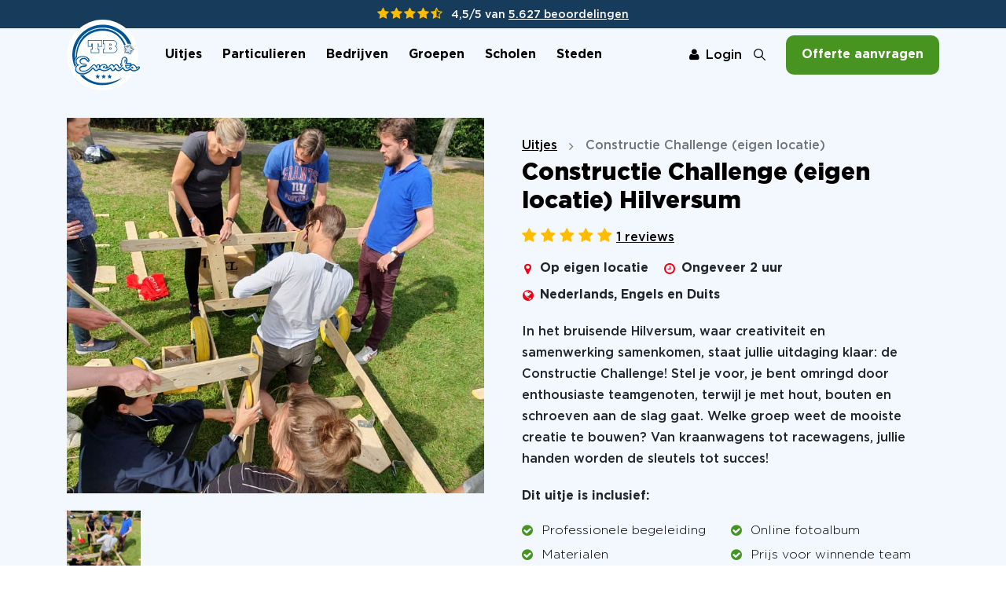

--- FILE ---
content_type: text/html; charset=utf-8
request_url: https://www.tbevents.nl/uitjes/constructie-challenge/hilversum
body_size: 32205
content:

<!DOCTYPE html>
<html lang="nl">
<head>
    <meta charset="utf-8" />
    <meta name="viewport" content="width=device-width, initial-scale=1, maximum-scale=1, user-scalable=0" />

    
        <meta property="fb:app_id" content="383515278400386" />
        <link rel="canonical" href="https://www.tbevents.nl/uitjes/constructie-challenge/hilversum" />
        



<title> Constructie Challenge (eigen locatie) in Hilversum | TB Events</title>
<meta name="description" content="Doe nu ook  Constructie Challenge (eigen locatie) in Hilversum bij TB Events! Vraag vrijblijvend een offerte aan." />
<meta name="robots" content="index, follow" />

<meta property="og:title" content=" Constructie Challenge (eigen locatie) in Hilversum | TB Events" />
<meta property="og:type" content="website" />
<meta property="og:description" content="Doe nu ook  Constructie Challenge (eigen locatie) in Hilversum..." />
<meta property="og:url" content="https://www.tbevents.nl/uitjes/constructie-challenge/hilversum" />
<meta property="og:site_name" content="TB Events" />
<meta property="og:image" content="https://www.tbevents.nl/Content/images/og-image.jpg">

<meta name="twitter:card" content="summary" />
<meta name="twitter:site" content="@tbeventsnl" />
<meta name="twitter:title" content=" Constructie Challenge (eigen locatie) in Hilversum ..." />
<meta name="twitter:description" content="Doe nu ook  Constructie Challenge (eigen locatie) in Hilversum bij TB Events! Vraag vrijblijvend een offerte aan." />



    

    <link rel="shortcut icon" href="/Content/images/favicon.ico">


    <style>
        .async-hide {
            opacity: 0 !important;
        }
    </style>
    <link href="/Content/css/fonts.css" rel="stylesheet"/>
<link href="/Content/css/swiper.min.css" rel="stylesheet"/>
<link href="/Content/css/select2.min.css" rel="stylesheet"/>
<link href="/Content/fonts/fontawesome/font-awesome.css" rel="stylesheet"/>
<link href="/Content/css/bootstrap-datepicker.css" rel="stylesheet"/>
<link href="/Content/css/jquery.timepicker.css" rel="stylesheet"/>
<link href="/Content/css/fancybox/jquery.fancybox.css" rel="stylesheet"/>
<link href="/Content/css/fancybox/custom.fancybox.css" rel="stylesheet"/>
<link href="/Content/css/bootstrap/bootstrap.css" rel="stylesheet"/>

    

    <link href="/Content/less/style.less" rel="stylesheet" />
    <script src="/Scripts/jquerybundlenewversion/jquery.js"></script>
<script src="/Scripts/jquerybundlenewversion/jquery-ui.js"></script>
<script src="/Scripts/jquerybundlenewversion/jquery.validate.min.js"></script>
<script src="/Scripts/jquerybundlenewversion/jquery.validate.unobtrusive.min.js"></script>
<script src="/Scripts/jquerybundlenewversion/modernizr-2.6.2.js"></script>
<script src="/Scripts/jquerybundlenewversion/jquery.browser.js"></script>
<script src="/Scripts/jquery.cookie.js"></script>
<script src="/Scripts/CookieJS.js"></script>
<script src="/Scripts/affix.js"></script>

    
    <script src="/Scripts/subpagebundle/jquery.ui.touch-punch.min.js"></script>
<script src="/Scripts/subpagebundle/jquery.isotope.js"></script>
<script src="/Scripts/subpagebundle/packery-mode.pkgd.min.js"></script>
<script src="/Scripts/subpagebundle/jquery.timepicker.js"></script>





        <meta name="facebook-domain-verification" content="uqbvzfwl7jbpe114449okgtfebrril" />

    <script type="application/ld+json">
        {
          "@context": "https://schema.org",
          "@type": "Organization",
          "@id": "https://www.tbevents.nl#organization",
          "name": "TB Events",
          "url": "https://www.tbevents.nl",
          "email": "info@tbevents.nl",
          "telephone": "+31-314-741741",
          "logo": "https://www.tbevents.nl/path/to/logo.png",
          "contactPoint": {
            "@type": "ContactPoint",
            "contactType": "customer service",
            "telephone": "+31-314-741741",
            "email": "info@tbevents.nl"
          }
        }
    </script>

    <!-- Google Tag Manager -->
    <script>
        (function (w, d, s, l, i) {
            w[l] = w[l] || []; w[l].push({
                'gtm.start':
                    new Date().getTime(), event: 'gtm.js'
            }); var f = d.getElementsByTagName(s)[0],
                j = d.createElement(s), dl = l != 'dataLayer' ? '&l=' + l : ''; j.async = true; j.src =
                    'https://www.googletagmanager.com/gtm.js?id=' + i + dl; f.parentNode.insertBefore(j, f);
        })(window, document, 'script', 'dataLayer', 'GTM-PBXJGFB3');</script>
    <!-- End Google Tag Manager -->
</head>
<body>
    <!-- Google Tag Manager (noscript) -->
    <noscript>
        <iframe src="https://www.googletagmanager.com/ns.html?id=GTM-PBXJGFB3"
                height="0" width="0" style="display:none;visibility:hidden"></iframe>
    </noscript>
    <!-- End Google Tag Manager (noscript) -->

    

    <header>

        <nav class="navbar navbar-expand-lg fixed-top" aria-label="Main navigation">
            

<div class="topBlueBar">
    <div class="stars">
        <div class=" text-center">
            
            <span class="fa fa-star"></span><span class="fa fa-star"></span><span class="fa fa-star"></span><span class="fa fa-star"></span><span class="fa fa-star-half-o"></span>

            <span class="text">4,5/5 van <a href="/reviews">5.627 beoordelingen</a></span>
        </div>
    </div>
</div>
            <div class="container">
                <a class="navbar-brand" href="/">
                    <img alt="Logo" src="/Content/images/tb-logo-02.svg" height="120" />
                </a>

                <div class="navbar-collapse offcanvas-collapse" id="navbarsExampleDefault">

                    <div class="nav-wrapper">
                        <div class="scroll">
                            



        <ul class="navbar-nav me-auto mb-2 mb-lg-0 ms-0 ms-xxxl-3">
            <li class="d-block d-lg-none nav-item">

                <h2 class="title mb-4 d-inline-block catEvent nav-link"><a href="/uitjes"><u class="mb-1">Alle uitjes</u></a></h2>

            </li>


    <li class="nav-item uitjes hasSub">
        <a class="nav-link touch-hover" href="/uitjes">
            Uitjes
            <span class='hassubmenu fa fa-angle-down'></span>
        </a>


<div class="blur"></div>

<div class="sub-menu">
    <div class="container">
        <div class="row">
            <div class="categories col-12">

                <div class="row">
                    <div class="col-lg-6 col-xl-6 col-xxl-5">
                        <div class="d-block">
                            <a href="" class="backToOverview link mb-5 mb-md-4"><img src="/Content/images/icons/arrow-right-black.svg" /> Ga terug</a>
                        </div>
                        <h2 class="d-inline-block">
                            <a href="/uitjes">
                                    <u>Alle uitjes</u>
                            </a>
                        </h2>
                        <ul class="row">
                                <li class="col-lg-6"><a href="/citygames">Citygames</a></li>
                                <li class="col-lg-6"><a href="/dinnergames">Dinnergames</a></li>
                                <li class="col-lg-6"><a href="/dinnershows">Dinnershows</a></li>
                                <li class="col-lg-6"><a href="/workshops">Workshops</a></li>
                                <li class="col-lg-6"><a href="/quizzen">Quizzen</a></li>
                                <li class="col-lg-6"><a href="/thuisuitjes">Thuisuitjes</a></li>
                                <li class="col-lg-6"><a href="/last-minute-uitjes">Last minute uitjes</a></li>
                                <li class="col-lg-6"><a href="/uitjes-met-begeleiding">Uitjes met begeleiding</a></li>
                                <li class="col-lg-6"><a href="/uitjes-zonder-begeleiding">Uitjes zonder begeleiding</a></li>
                                <li class="col-lg-6"><a href="/vr-uitjes">VR uitjes</a></li>
                                <li class="col-lg-6"><a href="/moordspellen">Moordspellen</a></li>
                                <li class="col-lg-6"><a href="/uitjes-met-online-begeleiding">Uitjes met online begeleiding</a></li>

                        </ul>

                        <a href="/uitjes" class="link d-inline-block arrow underline mt-4 mb-5 mb-lg-0">Bekijk het volledige overzicht</a>
                    </div>

                    <div class="col-lg-6 col-xl-6 col-xxl-6 offset-xxl-1 d-none d-lg-block">
                        <div class="tiles">
                            <div class="row gx-5 gx-md-3 gx-lg-3 gx-xl-4 gx-xxl-5">
                                <div class="col-xl-6 col-md-6 col-xxl-6">
                                    <a href="/populair" class="link">
                                        <div class="tile blue">
                                            <h3><u>Populaire uitjes</u></h3>
                                            <p>
                                                Ontdek de populairste uitjes
                                                op dit moment
                                            </p>

                                            <div class="row gx-xl-3 gx-2">
                                                <div class="col-6">
                                                    <div class="image mb-2 mb-xl-3">
                                                        <img src="/Content/images/vrijgezellenfeest.png" class="w-100" />
                                                    </div>
                                                </div>
                                                <div class="col-6">
                                                    <div class="image mb-2 mb-xl-3">
                                                        <img src="/Content/images/populair-uitje-1.png" class="w-100" />
                                                    </div>
                                                </div>
                                                <div class="col-6 d-block ">
                                                    <div class="image">
                                                        <img src="/Content/images/populair-uitje-2.jpg" class="w-100" />
                                                    </div>
                                                </div>
                                                <div class="col-6 d-block ">
                                                    <div class="image">
                                                        <img src="/Content/images/populair-uitje-3.jpg" class="w-100" />
                                                    </div>
                                                </div>
                                            </div>
                                        </div>
                                    </a>
                                </div>

                                <div class="col-xl-6 col-md-6 col-xxl-6">
                                    <a href="/leuk-in-de-winter" class="link">
                                        <div class="tile orange">
                                            <h3><u>Voor de winter</u></h3>
                                            <p>
                                                Leuk te spelen in de winter.                                                
                                            </p>

                                            
                                        </div>
                                    </a>
                                </div>
                            </div>
                        </div>
                    </div>
                </div>
            </div>
            
        </div>
    </div>
</div>
    </li>
    <li class="nav-item particulieren hasSub">
        <a class="nav-link touch-hover" href="/particulieren">
            Particulieren
            <span class='hassubmenu fa fa-angle-down'></span>
        </a>


<div class="blur"></div>

<div class="sub-menu">
    <div class="container">
        <div class="row">
            <div class="categories col-12">

                <div class="row">
                    <div class="col-lg-6 col-xl-6 col-xxl-5">
                        <div class="d-block">
                            <a href="" class="backToOverview link mb-5 mb-md-4"><img src="/Content/images/icons/arrow-right-black.svg" /> Ga terug</a>
                        </div>
                        <h2 class="d-inline-block">
                            <a href="/particulieren">
                                    <u>Particulieren</u>
                            </a>
                        </h2>
                        <ul class="row">
                                <li class="col-lg-6"><a href="/familie-uitjes">Familie uitjes</a></li>
                                <li class="col-lg-6"><a href="/vriendenuitjes">Vriendenuitjes</a></li>
                                <li class="col-lg-6"><a href="/vriendinnenuitjes">Vriendinnenuitjes</a></li>
                                <li class="col-lg-6"><a href="/vrijgezellenfeest">Vrijgezellenfeest</a></li>
                                <li class="col-lg-6"><a href="/kinderfeestjes">Kinderfeestjes</a></li>

                        </ul>

                        <a href="/particulieren" class="link d-inline-block arrow underline mt-4 mb-5 mb-lg-0">Bekijk het volledige overzicht</a>
                    </div>

                    <div class="col-lg-6 col-xl-6 col-xxl-6 offset-xxl-1 d-none d-lg-block">
                        <div class="tiles">
                            <div class="row gx-5 gx-md-3 gx-lg-3 gx-xl-4 gx-xxl-5">
                                <div class="col-xl-6 col-md-6 col-xxl-6">
                                    <a href="/populair" class="link">
                                        <div class="tile blue">
                                            <h3><u>Populaire uitjes</u></h3>
                                            <p>
                                                Ontdek de populairste uitjes
                                                op dit moment
                                            </p>

                                            <div class="row gx-xl-3 gx-2">
                                                <div class="col-6">
                                                    <div class="image mb-2 mb-xl-3">
                                                        <img src="/Content/images/vrijgezellenfeest.png" class="w-100" />
                                                    </div>
                                                </div>
                                                <div class="col-6">
                                                    <div class="image mb-2 mb-xl-3">
                                                        <img src="/Content/images/populair-uitje-1.png" class="w-100" />
                                                    </div>
                                                </div>
                                                <div class="col-6 d-block ">
                                                    <div class="image">
                                                        <img src="/Content/images/populair-uitje-2.jpg" class="w-100" />
                                                    </div>
                                                </div>
                                                <div class="col-6 d-block ">
                                                    <div class="image">
                                                        <img src="/Content/images/populair-uitje-3.jpg" class="w-100" />
                                                    </div>
                                                </div>
                                            </div>
                                        </div>
                                    </a>
                                </div>

                                <div class="col-xl-6 col-md-6 col-xxl-6">
                                    <a href="/leuk-in-de-winter" class="link">
                                        <div class="tile orange">
                                            <h3><u>Voor de winter</u></h3>
                                            <p>
                                                Leuk te spelen in de winter.                                                
                                            </p>

                                            
                                        </div>
                                    </a>
                                </div>
                            </div>
                        </div>
                    </div>
                </div>
            </div>
            
        </div>
    </div>
</div>
    </li>
    <li class="nav-item bedrijven hasSub">
        <a class="nav-link touch-hover" href="/bedrijven">
            Bedrijven
            <span class='hassubmenu fa fa-angle-down'></span>
        </a>


<div class="blur"></div>

<div class="sub-menu">
    <div class="container">
        <div class="row">
            <div class="categories col-12">

                <div class="row">
                    <div class="col-lg-6 col-xl-6 col-xxl-5">
                        <div class="d-block">
                            <a href="" class="backToOverview link mb-5 mb-md-4"><img src="/Content/images/icons/arrow-right-black.svg" /> Ga terug</a>
                        </div>
                        <h2 class="d-inline-block">
                            <a href="/bedrijven">
                                    <u>Bedrijven</u>
                            </a>
                        </h2>
                        <ul class="row">
                                <li class="col-lg-6"><a href="/bedrijfsuitjes">Bedrijfsuitjes</a></li>
                                <li class="col-lg-6"><a href="/teamuitjes">Teamuitjes</a></li>
                                <li class="col-lg-6"><a href="/personeelsuitjes">Personeelsuitjes</a></li>
                                <li class="col-lg-6"><a href="/teambuilding">Teambuilding</a></li>

                        </ul>

                        <a href="/bedrijven" class="link d-inline-block arrow underline mt-4 mb-5 mb-lg-0">Bekijk het volledige overzicht</a>
                    </div>

                    <div class="col-lg-6 col-xl-6 col-xxl-6 offset-xxl-1 d-none d-lg-block">
                        <div class="tiles">
                            <div class="row gx-5 gx-md-3 gx-lg-3 gx-xl-4 gx-xxl-5">
                                <div class="col-xl-6 col-md-6 col-xxl-6">
                                    <a href="/populair" class="link">
                                        <div class="tile blue">
                                            <h3><u>Populaire uitjes</u></h3>
                                            <p>
                                                Ontdek de populairste uitjes
                                                op dit moment
                                            </p>

                                            <div class="row gx-xl-3 gx-2">
                                                <div class="col-6">
                                                    <div class="image mb-2 mb-xl-3">
                                                        <img src="/Content/images/vrijgezellenfeest.png" class="w-100" />
                                                    </div>
                                                </div>
                                                <div class="col-6">
                                                    <div class="image mb-2 mb-xl-3">
                                                        <img src="/Content/images/populair-uitje-1.png" class="w-100" />
                                                    </div>
                                                </div>
                                                <div class="col-6 d-block ">
                                                    <div class="image">
                                                        <img src="/Content/images/populair-uitje-2.jpg" class="w-100" />
                                                    </div>
                                                </div>
                                                <div class="col-6 d-block ">
                                                    <div class="image">
                                                        <img src="/Content/images/populair-uitje-3.jpg" class="w-100" />
                                                    </div>
                                                </div>
                                            </div>
                                        </div>
                                    </a>
                                </div>

                                <div class="col-xl-6 col-md-6 col-xxl-6">
                                    <a href="/leuk-in-de-winter" class="link">
                                        <div class="tile orange">
                                            <h3><u>Voor de winter</u></h3>
                                            <p>
                                                Leuk te spelen in de winter.                                                
                                            </p>

                                            
                                        </div>
                                    </a>
                                </div>
                            </div>
                        </div>
                    </div>
                </div>
            </div>
            
        </div>
    </div>
</div>
    </li>
    <li class="nav-item groepen hasSub">
        <a class="nav-link touch-hover" href="/groepen">
            Groepen
            <span class='hassubmenu fa fa-angle-down'></span>
        </a>


<div class="blur"></div>

<div class="sub-menu">
    <div class="container">
        <div class="row">
            <div class="categories col-12">

                <div class="row">
                    <div class="col-lg-6 col-xl-6 col-xxl-5">
                        <div class="d-block">
                            <a href="" class="backToOverview link mb-5 mb-md-4"><img src="/Content/images/icons/arrow-right-black.svg" /> Ga terug</a>
                        </div>
                        <h2 class="d-inline-block">
                            <a href="/groepen">
                                    <u>Groepen</u>
                            </a>
                        </h2>
                        <ul class="row">
                                <li class="col-lg-6"><a href="/groep-50-personen">Groep 50 personen</a></li>
                                <li class="col-lg-6"><a href="/groep-75-personen">Groep 75 personen</a></li>
                                <li class="col-lg-6"><a href="/groep-100-personen">Groep 100 personen</a></li>

                        </ul>

                        <a href="/groepen" class="link d-inline-block arrow underline mt-4 mb-5 mb-lg-0">Bekijk het volledige overzicht</a>
                    </div>

                    <div class="col-lg-6 col-xl-6 col-xxl-6 offset-xxl-1 d-none d-lg-block">
                        <div class="tiles">
                            <div class="row gx-5 gx-md-3 gx-lg-3 gx-xl-4 gx-xxl-5">
                                <div class="col-xl-6 col-md-6 col-xxl-6">
                                    <a href="/populair" class="link">
                                        <div class="tile blue">
                                            <h3><u>Populaire uitjes</u></h3>
                                            <p>
                                                Ontdek de populairste uitjes
                                                op dit moment
                                            </p>

                                            <div class="row gx-xl-3 gx-2">
                                                <div class="col-6">
                                                    <div class="image mb-2 mb-xl-3">
                                                        <img src="/Content/images/vrijgezellenfeest.png" class="w-100" />
                                                    </div>
                                                </div>
                                                <div class="col-6">
                                                    <div class="image mb-2 mb-xl-3">
                                                        <img src="/Content/images/populair-uitje-1.png" class="w-100" />
                                                    </div>
                                                </div>
                                                <div class="col-6 d-block ">
                                                    <div class="image">
                                                        <img src="/Content/images/populair-uitje-2.jpg" class="w-100" />
                                                    </div>
                                                </div>
                                                <div class="col-6 d-block ">
                                                    <div class="image">
                                                        <img src="/Content/images/populair-uitje-3.jpg" class="w-100" />
                                                    </div>
                                                </div>
                                            </div>
                                        </div>
                                    </a>
                                </div>

                                <div class="col-xl-6 col-md-6 col-xxl-6">
                                    <a href="/leuk-in-de-winter" class="link">
                                        <div class="tile orange">
                                            <h3><u>Voor de winter</u></h3>
                                            <p>
                                                Leuk te spelen in de winter.                                                
                                            </p>

                                            
                                        </div>
                                    </a>
                                </div>
                            </div>
                        </div>
                    </div>
                </div>
            </div>
            
        </div>
    </div>
</div>
    </li>
    <li class="nav-item scholen hasSub">
        <a class="nav-link touch-hover" href="/scholen">
            Scholen
            <span class='hassubmenu fa fa-angle-down'></span>
        </a>


<div class="blur"></div>

<div class="sub-menu">
    <div class="container">
        <div class="row">
            <div class="categories col-12">

                <div class="row">
                    <div class="col-lg-6 col-xl-6 col-xxl-5">
                        <div class="d-block">
                            <a href="" class="backToOverview link mb-5 mb-md-4"><img src="/Content/images/icons/arrow-right-black.svg" /> Ga terug</a>
                        </div>
                        <h2 class="d-inline-block">
                            <a href="/scholen">
                                    <u>Scholen</u>
                            </a>
                        </h2>
                        <ul class="row">
                                <li class="col-lg-6"><a href="/goedkope-schoolfeestjes">Goedkope schoolfeestjes</a></li>
                                <li class="col-lg-6"><a href="/grote-groepen">Grote groepen</a></li>
                                <li class="col-lg-6"><a href="/introductie-feestjes">Introductie feestjes</a></li>

                        </ul>

                        <a href="/scholen" class="link d-inline-block arrow underline mt-4 mb-5 mb-lg-0">Bekijk het volledige overzicht</a>
                    </div>

                    <div class="col-lg-6 col-xl-6 col-xxl-6 offset-xxl-1 d-none d-lg-block">
                        <div class="tiles">
                            <div class="row gx-5 gx-md-3 gx-lg-3 gx-xl-4 gx-xxl-5">
                                <div class="col-xl-6 col-md-6 col-xxl-6">
                                    <a href="/populair" class="link">
                                        <div class="tile blue">
                                            <h3><u>Populaire uitjes</u></h3>
                                            <p>
                                                Ontdek de populairste uitjes
                                                op dit moment
                                            </p>

                                            <div class="row gx-xl-3 gx-2">
                                                <div class="col-6">
                                                    <div class="image mb-2 mb-xl-3">
                                                        <img src="/Content/images/vrijgezellenfeest.png" class="w-100" />
                                                    </div>
                                                </div>
                                                <div class="col-6">
                                                    <div class="image mb-2 mb-xl-3">
                                                        <img src="/Content/images/populair-uitje-1.png" class="w-100" />
                                                    </div>
                                                </div>
                                                <div class="col-6 d-block ">
                                                    <div class="image">
                                                        <img src="/Content/images/populair-uitje-2.jpg" class="w-100" />
                                                    </div>
                                                </div>
                                                <div class="col-6 d-block ">
                                                    <div class="image">
                                                        <img src="/Content/images/populair-uitje-3.jpg" class="w-100" />
                                                    </div>
                                                </div>
                                            </div>
                                        </div>
                                    </a>
                                </div>

                                <div class="col-xl-6 col-md-6 col-xxl-6">
                                    <a href="/leuk-in-de-winter" class="link">
                                        <div class="tile orange">
                                            <h3><u>Voor de winter</u></h3>
                                            <p>
                                                Leuk te spelen in de winter.                                                
                                            </p>

                                            
                                        </div>
                                    </a>
                                </div>
                            </div>
                        </div>
                    </div>
                </div>
            </div>
            
        </div>
    </div>
</div>
    </li>

                <li class="nav-item  steden hasSub">


                    <a class="nav-link touch-hover" href="/steden">
                        Steden
                        <span class='hassubmenu fa fa-angle-down'></span>
                    </a>


                    
<div class="blur"></div>

<div class="sub-menu">
    <div class="container">
        <div class="wrapper">
            <div class="row  gap-10">
                <div class="d-block">
                    <a href="" class="backToOverview link"><img src="/Content/images/icons/arrow-right-black.svg" /> Ga terug</a>
                </div>
                <div class="topcities col-lg-3">
                    <h2 class="d-inline-block"><u>Top steden</u></h2>
                    <ul>
                        <li><a href="/steden/amsterdam">Amsterdam</a></li>
                        <li><a href="/steden/rotterdam">Rotterdam</a></li>
                        <li><a href="/steden/zwolle">Zwolle</a></li>
                        <li><a href="/steden/utrecht">Utrecht</a></li>
                        <li><a href="/steden/arnhem">Arnhem</a></li>
                    </ul>
                </div>
                <div class="col-lg-6">
                    <div class="mt-2">
                        <div class="row">
                            <div class="combo col-lg-6">
                                <h3>Top combinaties</h3>
                                <div class="">
                                    <div class="col-md-12">
                                        <a href="/uitjes/gek-op-holland/amsterdam" class="event">
                                            <div class="d-flex align-items-center">
                                                <div class="d-inline-block">
                                                    <img class="image" alt="Gek op Holland in Amsterdam" title="Gek op Holland in Amsterdam" src="https://cdn.tbevents.nl/Media/Event/22/e6077093-3633-456c-ae64-e51e2cd2aa69.jpg?width=100&height=100&crop=auto&quality=70">
                                                </div>
                                                <div class="d-inline-block">
                                                    <span class="top">Gek op Holland</span>
                                                    <span class="bottom">in Amsterdam</span>
                                                </div>
                                            </div>
                                        </a>
                                    </div>
                                    <div class="col-md-12">

                                        <a href="/uitjes/escape-room/rotterdam" class="event">
                                            <div class="d-flex align-items-center">
                                                <div class="d-inline-block">
                                                    <img class="image" alt="Escape Room in Rotterdam" title="Escape Room in Rotterdam" src="https://cdn.tbevents.nl/media/event/257/ce467787-122b-453f-b4fd-a4f2a5b7adce.jpg?width=100&height=100&crop=auto&scale=both">
                                                </div>
                                                <div class="d-inline-block">
                                                    <span class="top">Escape Room</span>
                                                    <span class="bottom">in Rotterdam</span>
                                                </div>
                                            </div>
                                        </a>
                                    </div>
                                    <div class="col-md-12">
                                        <a href="/uitjes/moorddiner/arnhem" class="event">
                                            <div class="d-flex align-items-center">
                                                <div class="d-inline-block">
                                                    <img class="image" alt="Moorddiner in Arnhem" title="Moorddiner in Arnhem" src="https://cdn.tbevents.nl/Media/Event/51/7e085096-4c65-48bd-94a2-64c9bc058f3b.jpg?width=100&height=100&crop=auto&quality=70">
                                                </div>
                                                <div class="d-inline-block">
                                                    <span class="top">Moorddiner</span>
                                                    <span class="bottom">in Arnhem</span>
                                                </div>
                                            </div>
                                        </a>
                                    </div>
                                </div>
                            </div>
                            <div class="combo col-lg-6 d-none d-lg-block">
                                <h3>&nbsp;</h3>
                                <div class="">
                                    <div class="col-md-12">
                                        <a href="/uitjes/escape-in-the-city/zwolle" class="event">
                                            <div class="d-flex align-items-center">
                                                <div class="d-inline-block">
                                                    <img class="image" alt="Escape in the City in Zwolle" title="Escape in the City in Zwolle" src="https://cdn.tbevents.nl/Media/Event/285/06530896-6663-4ef5-af5b-c6f5de0d03b1.jpg?width=100&height=100&crop=auto&scale=both">
                                                </div>
                                                <div class="d-inline-block">
                                                    <span class="top">Escape in the City</span>
                                                    <span class="bottom">in Zwolle</span>
                                                </div>
                                            </div>
                                        </a>
                                    </div>
                                    <div class="col-md-12">
                                        <a href="/uitjes/60-seconden-diner-spel/utrecht" class="event">
                                            <div class="d-flex align-items-center">
                                                <div class="d-inline-block">
                                                    <img class="image" alt="60 seconden in Utrecht" title="60 seconden in Utrecht" src="https://cdn.tbevents.nl/media/event/29/3b41f49c-beb5-4eaf-805a-60099b9509c8.jpg?width=100&height=100&crop=auto&quality=70">
                                                </div>
                                                <div class="d-inline-block">
                                                    <span class="top">60 seconden</span>
                                                    <span class="bottom">in Utrecht</span>
                                                </div>
                                            </div>
                                        </a>
                                    </div>
                                    <div class="col-md-12">

                                        <a href="/uitjes/de-pelgrimscode/eindhoven" class="event">
                                            <div class="d-flex align-items-center">
                                                <div class="d-inline-block">
                                                    <img class="image" alt="De Pelgrimscode in Eindhoven" title="De Pelgrimscode in Eindhoven" src="https://cdn.tbevents.nl/media/event/43/eb9cdb5b-09d9-4b71-89e5-394377a1e873.jpg?width=100&height=100&crop=auto&scale=both">
                                                </div>
                                                <div class="d-inline-block">
                                                    <span class="top">De Pelgrimscode</span>
                                                    <span class="bottom">in Eindhoven</span>
                                                </div>
                                            </div>
                                        </a>
                                    </div>
                                </div>
                            </div>
                        </div>
                    </div>
                </div>
                <div class="col-lg-3">
                    <div class="mt-2 ps-0 ps-lg-3">
                        <h3>Offerte aanvragen</h3>
                        <p>
                            Heeft u al een uitje gekozen? <br />
                            Vraag dan direct een offerte aan!
                        </p>
                        <a href="/offerte-aanvragen" class="btn btn-primary">Offerte aanvragen</a>
                    </div>
                </div>
            </div>
        </div>
    </div>
</div>                </li>
                <li class="nav-item  contact ">


                    <a class="nav-link touch-hover" href="/contact">
                        Contact
                        
                    </a>


                    
                </li>
        </ul>



                            <div class="d-block d-lg-none">
                                



<div class="popularEvents ">
    <h2 class="title mb-4 d-inline-block">Top uitjes</h2>
    <div class="row">
            <div class="col-lg-12">
                <a href="/uitjes/moorddiner" class="event">
                    <div class="d-flex align-items-center">
                        <div class="d-inline-block">
                            <img class="image" alt="webEvent.Name" title="webEvent.Name" src="https://cdn.tbevents.nl/Media/Event/51/f5ef00b3-dfbe-42eb-893d-36408dd3406c.jpg?width=800">
                        </div>
                        <div class="d-inline-block">
                            <div class="wrapper">
                                <span class="top">Moorddiner</span>



                                <span class="bottom d-flex align-items-center gap-3">
                                    <span class="stars mb-0">
                                            <span class="fa fa-star"></span> <!-- Full Star -->
                                            <span class="fa fa-star"></span> <!-- Full Star -->
                                            <span class="fa fa-star"></span> <!-- Full Star -->
                                            <span class="fa fa-star"></span> <!-- Full Star -->
                                                                                    <span class="fa fa-star-half-o"></span> <!-- Half Star -->
                                                                            </span>
                                    <span class="text">926 reviews</span>
                                </span>

                            </div>

                        </div>
                    </div>
                </a>
            </div>
            <div class="col-lg-12">
                <a href="/uitjes/wie-ontdekt-de-verrader" class="event">
                    <div class="d-flex align-items-center">
                        <div class="d-inline-block">
                            <img class="image" alt="webEvent.Name" title="webEvent.Name" src="https://cdn.tbevents.nl/Media/Event/1/b67273d7-783e-46bf-b637-97421323d49d.jpg?width=800">
                        </div>
                        <div class="d-inline-block">
                            <div class="wrapper">
                                <span class="top">Wie ontdekt de Verrader?</span>



                                <span class="bottom d-flex align-items-center gap-3">
                                    <span class="stars mb-0">
                                            <span class="fa fa-star"></span> <!-- Full Star -->
                                            <span class="fa fa-star"></span> <!-- Full Star -->
                                            <span class="fa fa-star"></span> <!-- Full Star -->
                                            <span class="fa fa-star"></span> <!-- Full Star -->
                                                                                                                            <span class="fa fa-star-o"></span> <!-- Empty Star -->
                                    </span>
                                    <span class="text">385 reviews</span>
                                </span>

                            </div>

                        </div>
                    </div>
                </a>
            </div>
            <div class="col-lg-12">
                <a href="/uitjes/escape-in-the-city" class="event">
                    <div class="d-flex align-items-center">
                        <div class="d-inline-block">
                            <img class="image" alt="webEvent.Name" title="webEvent.Name" src="https://cdn.tbevents.nl/Media/Event/285/c75c5ce8-efca-4267-bc57-e31642f0df1e.jpg?width=800">
                        </div>
                        <div class="d-inline-block">
                            <div class="wrapper">
                                <span class="top">Escape in the City</span>



                                <span class="bottom d-flex align-items-center gap-3">
                                    <span class="stars mb-0">
                                            <span class="fa fa-star"></span> <!-- Full Star -->
                                            <span class="fa fa-star"></span> <!-- Full Star -->
                                            <span class="fa fa-star"></span> <!-- Full Star -->
                                            <span class="fa fa-star"></span> <!-- Full Star -->
                                                                                    <span class="fa fa-star-half-o"></span> <!-- Half Star -->
                                                                            </span>
                                    <span class="text">294 reviews</span>
                                </span>

                            </div>

                        </div>
                    </div>
                </a>
            </div>
    </div>


    <div class="d-block d-lg-none">
        <div class="wizard mt-2 p-0 d-block">
            <div class="d-block">

                <a href="" class="btn btn-primary small" data-bs-toggle="modal" data-bs-target="#keuzehulpModal">Start de keuzehulp</a>
            </div>

        </div>
    </div>

</div>


                            </div>


                        </div>
                    </div>
                    
                </div>

                <div class="relative-wrapper d-flex align-items-center">
                    <div id="topbar">
                        <div class="topmenu m-r-15">
                            

    <a href="/mijn-tb-events/inloggen" class="login link me-3 me-lg-0 me-xxl-3 md-xl-4"><span class="fa fa-user me-3 me-lg-2 me-xl-2"></span>Login</a>


                        </div>
                    </div>
                    <a href="/zoeken" class="link searchLink d-lg-inline-block d-md-inline-block d-xl-inline-block me-md-2 ms-xl-0 ms-xxl-0"><span class="d-none d-md-inline-block d-lg-none d-xxl-inline-block">Zoeken</span></a>
                    <a href="/offerte-aanvragen" class="btn btn-primary ms-xxl-3 ms-xl-2 ms-4 ms-xxl-2 d-none d-md-none d-lg-none d-md-inline-block d-xl-inline-block">Offerte aanvragen</a>
                    <button class="navbar-toggler p-0 border-0" type="button" id="navbarSideCollapse" aria-label="Toggle navigation">
                        <span class="top"></span>
                        <span class="middle"></span>
                        <span class="bottom"></span>
                    </button>
                </div>


            </div>
        </nav>

        <div class="searchPartial">
            <div class="overlay"></div>
            



<div class="big-container">
    <div class="row">
        <div class="col-lg-10 mx-auto">
            <div class="caption h-100">
                <div class="topBar">
                    <div class="d-flex justify-content-between">
                        <div class="title">
                            ZOEKEN 
                        </div>

                        <a href="" class="close"><span class="fa fa-times"></span></a>
                    </div>
                        <p>Waar ben je naar op zoek?</p>

<form action="/zoeken" class="form-horizontal" id="SearchForm" method="post" role="form"><input class="form-control d-block" id="Query" name="Query" type="text" value="" />                            <button type="submit" class="btn btn-primary d-block">Zoeken</button>
</form>                </div>
                <div class="searchResults">
                    <div class="loader-wrapper">
                        <div class="loader"></div>
                    </div>
                </div>
            </div>
        </div>
    </div>
</div>



    <script>

        $("#SearchForm").on("submit", function (e) {
            e.preventDefault(); 
            $(".searchResults .results").html('');
            $(this).closest(".caption").find(".loader-wrapper").css("display", "flex");

            $.ajax({
                url: '/CMS/Search/Results', 
                type: 'POST',
                data: { q: $("#Query").val() } ,
                success: function (data) {
                    // Handle the response here
                    $(".searchResults").html(data);

                    //if ($(".searchResults .noResults").lenght > 0) {
                    //    $(".searchPartial .caption").removeClass("small");
                    //} else {
                    //    $(".searchPartial .caption").addClass("small");
                    //}
                },
                error: function (xhr, status, error) {
                    // Handle error here
                    console.error("Error:", error);
                }
            });
        });


    </script>

        </div>

        
    </header>

    <div class="body-content">
        

    <script type="application/ld+json">
{
  "@context": "https://schema.org",
  "@type": "Event",
  "name": " Constructie Challenge (eigen locatie)",
  "description": "Boek dit uitje op een datum naar keuze. Datum en locatie in overleg.",
  "startDate": "2026-02-23T21:51:40+00:00",
  "eventAttendanceMode": "https://schema.org/OfflineEventAttendanceMode",
  "eventStatus": "https://schema.org/EventScheduled",
  "location": {
    "@type": "Place",
    "name": "Eigen locatie of TB Events partnerlocatie",
    "address": {
      "@type": "PostalAddress",
      "addressCountry": "NL"
    }
  },
  "image": "https://cdn.tbevents.nl/Media/city/64/6fde07d4-b985-4801-add0-d3712ca057e7.jpg",
  "offers": {
    "@type": "Offer",
    "url": "https://www.tbevents.nl/uitjes/constructie-challenge/hilversum",
    "availability": "https://schema.org/InStock",
    "validFrom": "2026-01-23"
  },
  "organizer": {
    "@id": "https://www.tbevents.nl#organization"
  }
}
    </script>
    <div class="vervolg pt-0">
        <div class="eventDetails">
            <div class="section lightblue mb-5">
                <div class="container">
                    <div data-animation-delay="0.2">
                        <div class="row gx-0 gx-xl-5">
                            <div class="col-lg-6" data-animation-reveal-type="fade-left">
                                


<div class="eventImages">
    <div class="row">
        <div class="col-md-12">
                <div class="block action-label-corner">
                    <div class="swiper-container main-slider">
                        <div class="swiper-wrapper">
                                <div class="swiper-slide">
                                    <div class="image-wrapper">
                                        <img class="link fancybox-button item-image" rel="fotos" data-fancybox-href="https://cdn.tbevents.nl/Media/Event/446/b5c3a4ba-04d0-46fd-aa6d-3e185bf71402.jpg" src="https://cdn.tbevents.nl/Media/Event/446/b5c3a4ba-04d0-46fd-aa6d-3e185bf71402.jpg" />
                                    </div>
                                </div>
                        </div>
                    </div>
                    
                </div>
        </div>

            <div class="col-md-12">
                <div class="thumbsPosition">
                    <div class="small-images">
                        <div class="swiper-container gallery-thumbs" data-slides="1">
                            <div class="swiper-wrapper">

                                    <div class="swiper-slide">
                                        <div class="image-wrapper"><img src="https://cdn.tbevents.nl/Media/Event/446/b5c3a4ba-04d0-46fd-aa6d-3e185bf71402.jpg" /></div>
                                    </div>

                            </div>
                        </div>
                    </div>
                </div>
            </div>
            <div class="hidden">
            </div>
    </div>
</div>
                            </div>

                            <div class="col-lg-6 event-properties" data-animation-reveal-type="fade-right">
                                        <div class="row h-100">
            <div class="col-md-12 h-100">
                <div class="d-flex align-items-center h-100">
                    <div class="d-block pe-0 ps-0 pe-lg-4 ps-lg-4 ps-xl-0 ps-xxl-4 mt-4 mt-lg-0 mt-xl-4 w-100">

                        <div class="row">
                            <div class="col-lg-12">
                                <nav aria-label="breadcrumb" class="breadcrumbWrapper">
                                    <ol class="breadcrumb">
                                        <li class="breadcrumb-item"><a href="/uitjes">Uitjes</a></li>
                                        <li class="breadcrumb-item active" aria-current="page"> Constructie Challenge (eigen locatie)</li>
                                    </ol>
                                </nav>
                            </div>
                        </div>

                        <h1> Constructie Challenge (eigen locatie) Hilversum</h1>



                        <a class="stars d-inline-block" href="#reviews">
                            <span class="fa fa-star"></span><span class="fa fa-star"></span><span class="fa fa-star"></span><span class="fa fa-star"></span><span class="fa fa-star"></span><span id="reviewsCounter" class="label">1 reviews</span>
                        </a>


                        <div class="eventproperties">

                            <ul>
                                <li>
                                    <span class="fa fa-map-marker"></span>

                                        <span><strong>Op eigen locatie</strong></span>

                                </li>
                                <li>
                                    <span class="fa fa-clock-o"></span>  <strong>Ongeveer 2 uur</strong>
                                </li>
                                <li class="d-inline-block d-lg-none d-xl-inline-block">
                                    <span class="fa fa-globe"></span>  <strong>Nederlands, Engels en Duits</strong>
                                </li>
                            </ul>
                        </div>

                        <div class="shortDescription">
                            <p>In het bruisende Hilversum, waar creativiteit en samenwerking samenkomen, staat jullie uitdaging klaar: de Constructie Challenge! Stel je voor, je bent omringd door enthousiaste teamgenoten, terwijl je met hout, bouten en schroeven aan de slag gaat. Welke groep weet de mooiste creatie te bouwen? Van kraanwagens tot racewagens, jullie handen worden de sleutels tot succes!</p>
                        </div>

                        <div class="included">
                            <p><strong>Dit uitje is inclusief:</strong></p>
                            <ul class="row mb-2 mb-lg-0 mb-xl-2" id="includeList">

                                    <li class="col-xl-6 ">
                                        <div class="included-option">
                                            <span class="fa fa-check-circle"></span> <span class="text">Professionele begeleiding </span>
                                        </div>
                                    </li>
                                    <li class="col-xl-6 ">
                                        <div class="included-option">
                                            <span class="fa fa-check-circle"></span> <span class="text">Online fotoalbum </span>
                                        </div>
                                    </li>
                                    <li class="col-xl-6 ">
                                        <div class="included-option">
                                            <span class="fa fa-check-circle"></span> <span class="text">Materialen </span>
                                        </div>
                                    </li>
                                    <li class="col-xl-6 ">
                                        <div class="included-option">
                                            <span class="fa fa-check-circle"></span> <span class="text">Prijs voor winnende team </span>
                                        </div>
                                    </li>

                            </ul>


                        </div>

                        <div class="properties-block">


                        </div>
                        <div class="inclusive">


                        </div>
                        

                        <div class="bookButtons d-block d-xl-flex align-items-center gap-4 mt-4 mt-lg-0 mt-xl-4">
                            <a id="bookbutton" href="/offerte-aanvragen?city=64&amp;event=446" onclick="dataLayer.push({ event: 'Klikbutton',event_category: 'Offerte',event_label: 'Offerte Aanvragen'});" class="btn btn-primary">Offerte aanvragen</a>
                            <p class="mb-0 mt-3 mt-xl-0"><i>Binnen 8 uur de scherpste prijs in jouw mail</i></p>
                            
                        </div>
                    </div>
                </div>
            </div>
        </div>

                            </div>
                        </div>
                    </div>
                </div>
            </div>




            <div class="sticky navVervolg">
                <div class="section white pt-1 pb-1">
                    <div class="container">
                        <div data-animation-delay="0.2">
                            <div data-animation-reveal-type="fade-up">
                                <div class="sidebar navigationTabs">
                                    <div class="wrapper">
                                        <ul class="d-flex list-unstyled mb-0 position-relative">
                                            <li><a href="#spelinformatie" class="active">Spelinformatie</a></li>
                                            
                                            <li><a href="#voorbeeldprogramma">Programma</a></li>

                                                <li><a href="#locaties">Locaties</a></li>
                                            <li><a href="#fotos">Foto's</a></li>
                                            <li><a href="#contact">Contact</a></li>
                                            <li><a href="#reviews">Reviews</a></li>
                                            <li><div class="indicator"></div></li>
                                        </ul>
                                    </div>
                                </div>
                            </div>
                        </div>
                    </div>
                </div>
            </div>


            <div data-animation-delay="0.6">
                <div class="section pageSection white pt-2 p-t-50 pb-0" id="spelinformatie">
                    <div class="container">
                        <div class="row">
                            <div class="col-lg-8 order-lg-2" data-animation-reveal-type="fade-right">
                                <div class="d-lg-flex d-block align-items-center h-100">
                                    <div class="content-block">

                                        <h2 class="d-inline-block"><u> Constructie Challenge (eigen locatie) in Hilversum</u></h2>
                                        <div class="readMore-wrapper mb-5">
                                            <div class="text-container">
                                                <h3>Waarom Hilversum de perfecte locatie is</h3><p>Hilversum, de mediastad van Nederland, biedt een inspirerende omgeving voor een onvergetelijke Constructie Challenge. Terwijl jullie door het levendige centrum lopen, langs de iconische Dudok en het sfeervolle Grand café Le Journal, voel je de energie om je heen. De combinatie van historische gebouwen en moderne architectuur maakt deze stad de ideale backdrop voor teamwork en creativiteit. Neem een pauze in De Smidse, waar je kunt genieten van een goede kop koffie voordat de bouwactiviteiten beginnen!</p><h3>Zo verloopt het spel</h3><p>De dag begint met een warm welkom in een van de gezellige cafés in het centrum van Hilversum. Na een korte introductie door de spelleider, worden jullie in kleine teams verdeeld. Elk team krijgt een unieke bouwopdracht en een set materialen. Klaar voor de uitdaging?</p><p>Met de Constructie Challenge gaan jullie aan de slag met het bouwen van indrukwekkende creaties. Denk aan:</p><ul><li>Een robuuste kraanwagen die zware lasten kan tillen.</li><li>Een razendsnelle racewagen voor de ultieme speedtest.</li><li>Een creatieve constructie die de jury zal verbazen.</li></ul><p>Tijdens deze uitdaging draait het niet alleen om de beste constructie, maar ook om samenwerking, communicatie en een flinke dosis creativiteit. Terwijl jullie elkaar aanmoedigen en de handen uit de mouwen steken, ontstaat er een sterke band binnen het team. Aan het eind van de challenge is het tijd voor de jury om de creaties te beoordelen en de winnaar bekend te maken. Wie gaat er met de eer strijken?</p><h3>Praktische info</h3><ul><li>Duur: ± 3 uur</li><li>Groepsgrootte: vanaf 8 personen</li><li>Begeleiding door ervaren spelleider</li><li>Inclusief materialen en benodigdheden</li><li>Locatie: eigen locatie of in het centrum van Hilversum</li></ul><h3>Honger naar meer?</h3><p>Na een dag vol actie en creativiteit, is het tijd om de overwinning te vieren. Sluit de Constructie Challenge af met een lekker diner of een borrel bij een van de sfeervolle restaurants zoals Dudok of Grand café Le Journal. TB Events denkt graag mee over een passende locatie die aansluit bij jullie wensen en budget.</p><h3>Waarom kiezen voor TB Events</h3><p>Met meer dan 6500 positieve reviews en een persoonlijke aanpak zorgt TB Events voor een zorgeloos uitje. Of je nu met een klein team of een grote groep bent, wij regelen alles tot in de puntjes. Met landelijke dekking bieden we maatwerk dat aan al jullie wensen voldoet.</p><h3>Boek nu jullie Constructie Challenge in Hilversum!</h3><pZijn jullie klaar voor een uitdagende en creatieve dag? Boek nu de Constructie Challenge in Hilversum en ontdek welke groep de beste bouwers zijn!</p>
                                            </div>
                                            <a href="" class="read-more link bold underline mt-3">Meer lezen</a>



                                            <div class="mt-4 mb-4 pb-3">

                                                <div class="d-block d-lg-flex align-items-center gap-4">
                                                    
                                                    <a id="bookbutton" href="tel:+31 314 741 741" class="btn btn-primary "><span>Vragen? Bel ons! +31 314 741 741</span></a>
                                                </div>
                                            </div>
                                        </div>
                                    </div>
                                </div>
                            </div>
                            <div class="col-lg-4 col-md-8 mx-auto order-lg-first" data-animation-reveal-type="fade-left">
                                

                                <div class="image d-flex h-100 align-items-end">
                                    <img src="/Content/images/blueimages/particulieren.png" class="w-100 descriptionImage" />
                                </div>
                            </div>
                        </div>
                    </div>
                </div>
            </div>

            


            <div class="section pageSection lightblue position-relative p-t-100 p-b-100" id="voorbeeldprogramma">
                <div class="container">
                    <div class="row">
                        <div class="col-lg-12 mx-auto">
                            <div data-animation-delay="0.2">
                                <div class="text-center">
                                    <h2 class="mb-4 mx-auto d-inline-block mb-5" data-animation-reveal-type="scale">Voorbeeldprogramma  Constructie Challenge (eigen locatie)</h2>
                                </div>
                            </div>


                            <div class="scoll-wrapper">
                                <div class="timeline">
                                    <div class="time"><div class="circle"></div> <label>10:30</label></div>
                                    <div class="time"><div class="circle"></div> <label>10:30</label></div>
                                    <div class="time"><div class="circle"></div> <label>12:30</label></div>
                                    <div class="time"><div class="circle"></div> <label>12:30</label></div>
                                </div>


                                <div data-animation-delay="0.4">
                                    <div class="timeline tiles mt-4">
                                        <div class="image text-center d-inline-block p-l-20 p-r-20" data-animation-reveal-type="scale-one-by-one">
                                            
                                            <span class="title">Ontvangst</span>
                                        </div>
                                        <div class="image text-center d-inline-block p-l-20 p-r-20" data-animation-reveal-type="scale-one-by-one">
                                            
                                            <span class="title"> Constructie Challenge (eigen locatie)</span>
                                        </div>
                                        <div class="image text-center d-inline-block p-l-20 p-r-20" data-animation-reveal-type="scale-one-by-one">
                                            
                                            <span class="title">
                                                Prijsuitreiking
                                            </span>
                                        </div>
                                        <div class="image text-center d-inline-block p-l-20 p-r-20" data-animation-reveal-type="scale-one-by-one">
                                            
                                            <span class="title">
                                                Einde activiteit
                                            </span>
                                        </div>
                                    </div>
                                </div>
                            </div>

                            <!--<div class="scoll-wrapper">
                            <div class="timeline">
                                <div class="time"><div class="circle"></div> <label>13:30</label></div>
                                <div class="time"><div class="circle"></div> <label>14:30</label></div>
                                <div class="time"><div class="circle"></div> <label>15:30</label></div>
                                <div class="time"><div class="circle"></div> <label>16:30</label></div>
                                <div class="time"><div class="circle"></div> <label>17:00</label></div>
                            </div>

                            <div data-animation-delay="0.4">
                                <div class="timeline tiles mt-4">
                                    <div class="image text-center d-inline-block p-l-20 p-r-20" data-animation-reveal-type="scale-one-by-one">-->
                            
                            <!--<span class="title">Ontvangst</span>
                            </div>
                            <div class="image text-center d-inline-block p-l-20 p-r-20" data-animation-reveal-type="scale-one-by-one">-->
                            
                            <!--<span class="title">Teams maken</span>
                            </div>
                            <div class="image text-center d-inline-block p-l-20 p-r-20" data-animation-reveal-type="scale-one-by-one">-->
                            
                            <!--<span class="title">

                                </span>
                            </div>
                            <div class="image text-center d-inline-block p-l-20 p-r-20" data-animation-reveal-type="scale-one-by-one">-->
                            
                            <!--<span class="title">
                                    De winnaar is bijna bekend
                                </span>
                            </div>
                            <div class="image text-center d-inline-block p-l-20 p-r-20" data-animation-reveal-type="scale-one-by-one">-->
                            
                            <!--<span class="title">
                                                De winnaar viert een feestje
                                            </span>
                                        </div>
                                    </div>
                                </div>
                            </div>-->
                        </div>
                    </div>
                </div>
            </div>

                <div class="section pageSection white position-relative p-t-b-100-desktop z-index-9" id="locaties">
                    <div class="custom-slider reviews locations pb-2">
                        
                        <div class="container">
                            <div class="row">
                                <div class="col-lg-6 position-relative">
                                    <div class="d-block h-100">
                                        <div class="ps-lg-0">
                                            <div class="d-block m-t-min-70">
                                                <h2>
                                                    <u>
                                                        Horeca bij dit uitje
                                                    </u>
                                                </h2>

                                                <div class="d-flex gap-3 align-items-center mt-4">
                                                    <p>Zin in een drankje voor of na het spel? Dat kan! Kies een horecazaak uit de lijst hieronder, of laat ons weten welke plek jij in gedachten hebt. Ideaal als verzamelpunt of als gezellige afsluiter. Ook een diner na afloop is mogelijk. Geef je wensen door bij de offerteaanvraag, dan denken we graag met je mee voor een compleet uitje!</p>
                                                </div>
                                            </div>
                                        </div>
                                    </div>
                                </div>

                                <div class="col-lg-6">
                                    <div class="d-sm-flex justify-content-end position-relative">
                                        <div class="swiper-button-wrapper swiper-button-wrapper d-flex mb-4">
                                            <div class="swiper-button-prev"></div>
                                            <div class="swiper-button-next"></div>
                                        </div>
                                    </div>
                                </div>
                            </div>
                        </div>

                        <div data-animation-reveal-type="fade-right">

                            <div class="custom-slider-wrapper mt-3">

                                <div class="swiper-container">
                                    <div class="swiper-wrapper">
                                        <div class="swiper-slide">
                                            <div class="location">
                                                <div class="overlay"></div>
                                                <div class="image w-100">
                                                        <img src="https://cdn.tbevents.nl/Media/Location/73/9a11d904-447b-4d89-9257-530a1e741938.jpg" class="w-100" />

                                                    <span class="name">Grand Cafe Le Journal</span>
                                                    
                                                </div>
                                            </div>
                                        </div>
                                        <div class="swiper-slide">
                                            <div class="location">
                                                <div class="overlay"></div>
                                                <div class="image w-100">
                                                        <img src="https://cdn.tbevents.nl/Media/Location/183/6d0b5956-dd5e-4483-b116-9313e499a482.jpg" class="w-100" />

                                                    <span class="name">De Smidse</span>
                                                    
                                                </div>
                                            </div>
                                        </div>
                                        <div class="swiper-slide">
                                            <div class="location">
                                                <div class="overlay"></div>
                                                <div class="image w-100">
                                                        <img src="https://cdn.tbevents.nl/Media/Location/1126/9ff88948-c643-4bd9-89e0-ca09ec1b06ef.jpg" class="w-100" />

                                                    <span class="name"> Dudok Hilversum</span>
                                                    
                                                </div>
                                            </div>
                                        </div>
                                    </div>
                                </div>
                            </div>
                        </div>
                    </div>
                </div>

            



    <div data-animation-delay="0.2">
        <div data-animation-reveal-type="fade-up">
            <div class="section pageSection white overflow-hidden position-relative m-t-0 pt-0 pb-0 pt-lg-0 pb-lg-5" id="fotos">
                <div class="scroll-wrapper mb-4">
                    <div class="container">
                        <div class="row">
                            <div class="col-lg-3">
                                <div class="caption">
                                    <div class="tile white">
                                        <div class="stars">
                                            <span class="fa fa-star"></span>
                                            <span class="fa fa-star"></span>
                                            <span class="fa fa-star"></span>
                                            <span class="fa fa-star"></span>
                                            <span class="fa fa-star"></span>
                                        </div>
                                        <h3>
                                            Beoordeeld met een
                                            9,2 uit 6500+ reviews
                                        </h3>
                                        <a href="#reviews" class="link arrow">Bekijk reviews</a>
                                    </div>
                                </div>
                            </div>
                        </div>
                    </div>
                    <div class="imageContainer">
                        <div class="scrollImage">
                            <img src="https://cdn.tbevents.nl/Media/city/43/8c887146-8532-4e11-9bc3-6d51fd8a7096.jpg?width=800" alt="Image 1">
                        </div>
                        <div class="scrollImage">
                            <img src="https://cdn.tbevents.nl/fotos/52109/03-12-2024-city-experience-gent-1.jpg?width=600&amp;height=400&amp;mode=crop" alt="Image 1">
                        </div>
                        <div class="scrollImage">
                            <img src="/Content/images/blueimages/1.jpg" />
                        </div>
                        <div class="scrollImage">
                            <img src="https://cdn.tbevents.nl/fotos/52109/03-12-2024-city-experience-gent-14.jpg?width=600&amp;height=400&amp;mode=crop" alt="Image 1">
                        </div>
                        <div class="scrollImage">
                            <img src="/Content/images/blueimages/4.jpg" />
                        </div>
                    </div>
                </div>

                <div class="scroll-wrapper">
                    <div class="imageContainer">
                        <div class="scrollImage">
                            <img src="/Content/images/blueimages/2.jpg" />
                        </div>
                        <div class="scrollImage">
                            <img src="https://cdn.tbevents.nl/fotos/53841/27-10-2024-secret-escape-game---begeleiding-op-afstand--(eigen-locatie)-1.jpg?width=600&amp;height=400&amp;mode=crop" alt="Image 1">
                        </div>
                        <div class="scrollImage">
                            <img src="/Content/images/scroll-images/vrijgezellenfeest.png" alt="Image 1">
                        </div>
                        <div class="scrollImage">
                            <img src="/Content/images/blueimages/3.jpg" />
                        </div>
                        <div class="scrollImage">
                            <img src="https://cdn.tbevents.nl/Media/city/23/21b07d0d-256c-4381-9e30-cd184694f3f8.jpg?width=800" alt="Image 1">
                        </div>
                    </div>
                </div>
            </div>
        </div>
    </div>










            <div class="section pageSection contactSection white pb-0 position-relative " id="contact">
                <div class="container">
                    <div class="row gx-custom">
                        <div class="col-lg-7 col-xl-5" data-animation-delay="0.8">
                            <div data-animation-reveal-type="fade-left" class="mb-0 pb-0 mb-lg-5 pb-lg-3">
                                <h2><u>We helpen je graag</u></h2>
                                <p>
                                    Heb je een vraag of wil je meer weten over een uitje? Ons team helpt je graag verder! Je kunt contact met ons opnemen via de live chat, per mail of eenvoudig via het contactformulier hieronder.
                                </p>
                                <p>
                                    Liever direct iemand spreken? We zijn ook telefonisch bereikbaar. Bel ons gerust — we denken graag met je mee!
                                </p>
                                <ul>

                                    <li><a href="" class="purechat-button-expand"><span class="fa fa-comment"></span>Live chat</a></li>
                                    <li><a href="mailto:info@tbevents.nl"><span class="fa fa-paper-plane"></span>info@tbevents.nl</a></li>
                                </ul>

                                <div class="contactOptions">
                                    <ul>
                                        <li>
                                            <a href="tel:+31314-741741">
                                                <div class="d-flex gap-lg-2 gap-4">
                                                    <div class="d-inline-block">
                                                        <span class="fa fa-phone"></span>
                                                    </div>
                                                    <div class="d-inline-block">
                                                        <div class="d-block">
                                                            <label><strong>+31 314 741 741</strong></label>
                                                        </div>
                                                        <div class="d-block">
                                                            <small>Direct contact</small>
                                                        </div>
                                                    </div>
                                                </div>
                                            </a>
                                        </li>
                                        <li>
                                            <a href="/contact">
                                                <div class="d-flex gap-lg-2 gap-4">
                                                    <div class="d-inline-block">
                                                        <span class="fa fa-envelope-o"></span>
                                                    </div>
                                                    <div class="d-inline-block">
                                                        <div class="d-block">
                                                            <label><strong>Contactformulier</strong></label>
                                                        </div>
                                                        <div class="d-block">
                                                            <small>Binnen 1 werkdag</small>
                                                        </div>
                                                    </div>
                                                </div>
                                            </a>
                                        </li>
                                    </ul>
                                </div>

                                
                            </div>
                        </div>

                        <div class="col-lg-5 col-xl-6 col-10 mx-auto" data-animation-delay="0.8">
                            <div class="image h-100 d-flex align-items-end" data-animation-reveal-type="fade-up">
                                <img src="/Content/images/contact-ons2.png" class="w-100" />
                            </div>
                        </div>
                    </div>
                </div>
            </div>
            

            

            


            <div class="section pageSection lightblue reviews overflow-hidden" id="reviews">
                <div class="wrapper" data-animation-reveal-type="fade-right">

                    



<div class="custom-slider reviews">
    <div class="container">
        <div class="row">
            <div class="col-lg-4 position-relative">
                <div class="d-block h-100">
                    <div class="reviewsText textAnimation ps-lg-0">
                        <div class="d-block m-t-min-70">
                            <h2>
                                <u>
                                    Reviews
                                </u>
                            </h2>

                            <div class="d-flex gap-3 align-items-center mt-4">
                                <div class="d-inline-block">
                                    <div class="stars mb-0">
                                        <span class="fa fa-star"></span><span class="fa fa-star"></span><span class="fa fa-star"></span><span class="fa fa-star"></span><span class="fa fa-star"></span>
                                    </div>
                                </div>
                                <div class="d-inline-block">
                                    <label>Beoordeeld met een 9,2</label>
                                </div>
                            </div>
                        </div>
                    </div>
                </div>
            </div>

            <div class="col-lg-8">
                <div class="d-sm-flex justify-content-end position-relative">
                    <div class="swiper-button-wrapper swiper-button-wrapper d-flex mb-4">
                        <div class="swiper-button-prev"></div>
                        <div class="swiper-button-next"></div>
                    </div>
                </div>
            </div>
        </div>
    </div>


    <div class="custom-slider-wrapper">

        <div class="swiper-container">
            <div class="swiper-wrapper">
                        <div class="swiper-slide radius-0">
                            

<div class="reviewItem">
    <div class="score-col">
        <div class="score">10</div>
    </div>
    <div class="desc-col">
        <div class="description">
            <span class="arrow-left"></span>
            <div class="row">
                <div class="col-md-12 col-lg-12">
                    <div class="stars text-center">
                        <span class="fa fa-star"></span><span class="fa fa-star"></span><span class="fa fa-star"></span><span class="fa fa-star"></span><span class="fa fa-star"></span>
                    </div>
                    <div class="titleWrapper">


                        <h4 class="header5">
                            Xander 
                            <small></small>
                        </h4>
                    </div>
                    <div class="iconbar">
                        <ul>
                                <li>
                                    <span class="fa fa-map-marker"></span><a href="/uitjes/constructie-challenge/aalst">Aalst</a>
                                    <div class="clear tablet-only"></div>
                                </li>
                                                            <li>
                                    <span class="fa fa-gamepad"></span><a href="/uitjes/constructie-challenge"> Constructie Challenge</a>
                                    <div class="clear tablet-only"></div>
                                </li>
                            <li>
                                <span class="icon fa fa-calendar"></span><span>16 juni 2019</span>
                            </li>
                        </ul>
                    </div>

                    <div class="text-wrapper">
                        <div class="text">
                            <p>
	Leuk &amp; uitdagend om met een groep te spelen , wat een fun hebben wij gehad dikke prima!</p>

                        </div>
                        <a href="" class="readMore link underline mt-2">Lees meer</a>
                    </div>
                </div>
            </div>
        </div>
    </div>
</div>
                        </div>
            </div>
        </div>
    </div>
</div>


                </div>
            </div>
        </div>
    </div>




    </div>



    <footer class="">
            <div id="contact-footer" class="sub-menu ">
                <div class="container">
                    <div class="d-block mx-auto text-center logo">
                        <img alt="TB Events logo" title="TB Events logo" src="/Content/images/tb-logo-02.svg" />
                    </div>
                    <div class="row">
                        <div class="col-lg-3 col-md-6">
                            <div class="clear hidden"></div>
                            <div class="left">
                                <h3>Contactgegevens</h3>
                                <nav>
                                    <ul>
                                        <li>
                                            TB Events
                                        </li>
                                        <li>
                                            T: <span>+31 314 741 741</span>
                                        </li>
                                        <li>
                                            E: <a href="mailto:info@tbevents.nl">info@tbevents.nl</a>
                                        </li>
                                    </ul>
                                </nav>
                            </div>
                            <div class="clear"></div>
                        </div>
                        <div class="col-lg-4 col-md-6">



<div class="sub-menu">
    <div class="row">
        <div class="categories col-12">
            <h3>Categorieën</h3>
            <ul class="row">
                    <li class="col-lg-6"><a href="/citygames">Citygames</a></li>
                    <li class="col-lg-6"><a href="/dinnergames">Dinnergames</a></li>
                    <li class="col-lg-6"><a href="/dinnershows">Dinnershows</a></li>
                    <li class="col-lg-6"><a href="/workshops">Workshops</a></li>
                    <li class="col-lg-6"><a href="/quizzen">Quizzen</a></li>
                    <li class="col-lg-6"><a href="/thuisuitjes">Thuisuitjes</a></li>
                    <li class="col-lg-6"><a href="/last-minute-uitjes">Last minute uitjes</a></li>
                    <li class="col-lg-6"><a href="/uitjes-met-begeleiding">Uitjes met begeleiding</a></li>
                    <li class="col-lg-6"><a href="/uitjes-zonder-begeleiding">Uitjes zonder begeleiding</a></li>
                    <li class="col-lg-6"><a href="/vr-uitjes">VR uitjes</a></li>
                    <li class="col-lg-6"><a href="/moordspellen">Moordspellen</a></li>
                    <li class="col-lg-6"><a href="/uitjes-met-online-begeleiding">Uitjes met online begeleiding</a></li>
            </ul>
            <div class="clear"></div>
        </div>
    </div>
</div>
                        </div>

                        <div class="col-lg-2 col-md-6">
                            <h3>TB Events</h3>

                            <ul>
                                <li><a href="/over-ons">Over ons</a></li>
                                <li><a href="/over-ons/ons-team">Ons team</a></li>
                                <li><a href="/over-ons/voor-locaties">Voor locaties</a></li>
                                <li><a href="https://www.werkenbijtbevents.nl" target="_blank">Vacatures</a></li>
                                <li><a href="/over-ons/stages">Stages</a></li>
                                <li><a href="/fotos">Foto's</a></li>
                                <li><a href="/videos">Video's</a></li>
                                <li><a href="/reviews">Reviews</a></li>
                                <li><a href="/contact">Contact</a></li>
                            </ul>
                        </div>
                        <div class="col-sm-12 col-md-6 col-lg-3">
                            <h3>Offerte aanvragen</h3>
                            <p>
                                Heeft u al een uitje gekozen? <br />
                                Vraag dan direct een offerte aan!
                            </p>
                            <a href="/offerte-aanvragen" class="btn btn-primary">Offerte aanvragen</a>
                        </div>
                    </div>

                    <hr />

                    


<div class="social">
    <a href="https://www.facebook.com/tbeventsnl" target="_blank" class="icon fb">
        <span class="fa fa-facebook"></span>
    </a>
    <a href="https://twitter.com/tbeventsnl" target="_blank" class="icon tw">
        <span class="fa fa-twitter"></span>
    </a>
    
    <a href="https://www.youtube.com/channel/UCyEx7MCiDq4xqbjvcA3Cn8Q" target="_blank" class="icon yt">
        <span class="fa fa-youtube"></span>
    </a>
</div>

                </div>
            </div>
        <div class="bottomFooter">
            <ul>
                <li>© 2026 TB Events</li>
                <li><a href="/algemene-voorwaarden">Algemene voorwaarden</a></li>
                <li><a href="/privacyverklaring">Privacyverklaring</a></li>
                <li>Website door <a href="https://www.i-pulse.nl" target="_blank">I-Pulse</a></li>
            </ul>
        </div>
    </footer>


    <div class="modal fade" id="keuzehulpModal" tabindex="-1" aria-labelledby="exampleModalLabel" aria-hidden="true">
        <div class="modal-dialog modal-lg modal-dialog-centered">
            <div class="modal-content">

                

<form action="/CMS/Event/WizardPost" class="form-horizontal" id="WizardForm" method="post" role="form">    <div class="modal-header">
        <div class="d-flex justify-content-between align-items-start w-100">
            <div class="d-inline-block w-100">
                <div class="progress">
                    <div class="progress-bar" role="progressbar"></div>
                </div>
                <ul class="nav nav-pills mb-0 d-flex justify-content-between mt-3" id="pills-tab" role="tablist">
                    <li class="nav-item" role="presentation">
                        <button class="nav-link active" id="pills-stap1-tab" data-bs-target="#pills-stap1" type="button" role="tab" aria-controls="pills-stap1" aria-selected="true">
                            <span class="step">1</span>
                            <span class="text">Met wie?</span>
                        </button>
                    </li>
                    <li class="nav-item" role="presentation">
                        <button class="nav-link" id="pills-stap2-tab" data-bs-target="#pills-stap2" type="button" role="tab" aria-controls="pills-stap2" aria-selected="true">
                            <span class="step">2</span>
                            <span class="text">Soort uitje</span>
                        </button>
                    </li>
                    <li class="nav-item" role="presentation">
                        <button class="nav-link" id="pills-stap3-tab" data-bs-target="#pills-stap3" type="button" role="tab" aria-controls="pills-stap3" aria-selected="true">
                            <span class="step">3</span>
                            <span class="text">Aantal personen</span>
                        </button>
                    </li>
                    <li class="nav-item" role="presentation">
                        <button class="nav-link" id="pills-stap4-tab" data-bs-target="#pills-stap4" type="button" role="tab" aria-controls="pills-stap4" aria-selected="true">
                            <span class="step">4</span>
                            <span class="text">Binnen of buiten?</span>
                        </button>
                    </li>
                    
                </ul>
            </div>
            <div class="d-lg-inline-block ms-3 d-none ">
                <button type="button" class="btn-close" data-bs-dismiss="modal" aria-label="Close"></button>
            </div>
        </div>
    </div>
    <div class="modal-body">
        <div class="form-horizontal">
            <div class="tab-content" id="pills-tabContent">
                <div class="tab-pane fade show active" id="pills-stap1" role="tabpanel" aria-labelledby="pills-stap1-tab">
                    <h3>Met wie?</h3>
                    <p>Met wie wil je het spel gaan spelen?</p>

                    <button type="button" class="btn-close d-block d-lg-none" data-bs-dismiss="modal" aria-label="Close"></button>

                    <div class="radio-tile-group d-block w-100">

                        <input class="hidden-field" data-val="true" data-val-required="Selecteer met wie je het uitje wilt doen." id="WizardModel_Who" name="WizardModel.Who" type="text" value="" />

                        <div class="row pt-2 pb-0">
                                <div class="col-lg-4 col-6">
                                    <div class="input-container mb-3">
                                        <input id="met-familie" class="radio-button accompaniment WhoSelection" type="radio" name="WhoSelection" value="Met familie" data-friendly="met-familie" data-parent="122" required />
                                        <div class="radio-tile">
                                            <label for="met-familie" class="radio-tile-label">
                                                <span class="title mb-3 ">Met f&shy;amilie</span>
                                                <span class="custom-radio"></span>
                                            </label>
                                        </div>
                                    </div>
                                </div>
                                <div class="col-lg-4 col-6">
                                    <div class="input-container mb-3">
                                        <input id="vrienden" class="radio-button accompaniment WhoSelection" type="radio" name="WhoSelection" value="Vrienden" data-friendly="vrienden" data-parent="128" required />
                                        <div class="radio-tile">
                                            <label for="vrienden" class="radio-tile-label">
                                                <span class="title mb-3 ">Vrienden</span>
                                                <span class="custom-radio"></span>
                                            </label>
                                        </div>
                                    </div>
                                </div>
                                <div class="col-lg-4 col-6">
                                    <div class="input-container mb-3">
                                        <input id="collegas" class="radio-button accompaniment WhoSelection" type="radio" name="WhoSelection" value="Collega’s" data-friendly="collegas" data-parent="134" required />
                                        <div class="radio-tile">
                                            <label for="collegas" class="radio-tile-label">
                                                <span class="title mb-3 ">Collega’s</span>
                                                <span class="custom-radio"></span>
                                            </label>
                                        </div>
                                    </div>
                                </div>
                        </div>


                        <!--<div class="row pt-2 pb-0">
                            <div class="col-lg-4 col-6">
                                <div class="input-container">
                                    <input id="colleagues" class="radio-button accompaniment" type="radio" name="WhoSelection" value="Met je collega's" required />
                                    <div class="radio-tile">
                                        <label for="colleagues" class="radio-tile-label">
                                            <span class="title">Met collega's</span>-->
                                            
                                            <!--<span class="custom-radio"></span>
                                        </label>
                                    </div>
                                </div>
                            </div>
                            <div class="col-lg-4 col-6">
                                <div class="input-container">
                                    <input id="family" class="radio-button accompaniment" type="radio" name="WhoSelection" value="Met je familie" required />
                                    <div class="radio-tile">
                                        <label for="family" class="radio-tile-label">
                                            <span class="title">Met familie</span>-->
                                            
                                            <!--<span class="custom-radio"></span>
                                        </label>
                                    </div>
                                </div>
                            </div>
                            <div class="col-lg-4 col-6">
                                <div class="input-container">
                                    <input id="friends" class="radio-button accompaniment" type="radio" name="WhoSelection" value="Met je vrienden" required />
                                    <div class="radio-tile">
                                        <label for="friends" class="radio-tile-label">
                                            <span class="title">Met vrienden</span>-->
                                            
                                            <!--<span class="custom-radio"></span>
                                        </label>
                                    </div>
                                </div>
                            </div>
                        </div>-->

                    </div>

                    <span class="field-validation-valid" data-valmsg-for="WizardModel.Who" data-valmsg-replace="true"></span>

                </div>
                <div class="tab-pane fade" id="pills-stap2" role="tabpanel" aria-labelledby="pills-stap2-tab">
                    <h3>Soort uitje</h3>
                    <p>Kies het soort uitje dat je wilt doen</p>

                    <button type="button" class="btn-close d-block d-lg-none" data-bs-dismiss="modal" aria-label="Close"></button>
                    <div class="radio-tile-group d-block w-100 mb-5 mb-lg-0">

                        <input class="hidden-field" data-val="true" data-val-required="Selecteer het soort uitje dat je wilt doen." id="WizardModel_FriendlyCategory" name="WizardModel.FriendlyCategory" type="text" value="" />

                        <div class="row pt-2 pb-0">
                                <div class="col-lg-4 col-6 subCat" style="display: none;" data-parent="122">
                                    <div class="input-container mb-3">
                                        <input id="actief-en-sportief" class="radio-button accompaniment" type="radio" name="CatSelection" value="actief-en-sportief" required />
                                        <div class="radio-tile">
                                            <label for="actief-en-sportief" class="radio-tile-label">
                                                <span class="title mb-3 longName" >Actief & sportief</span>
                                                <span class="custom-radio"></span>
                                            </label>
                                        </div>
                                    </div>
                                </div>
                                <div class="col-lg-4 col-6 subCat" style="display: none;" data-parent="122">
                                    <div class="input-container mb-3">
                                        <input id="ontspannend-en-gezellig" class="radio-button accompaniment" type="radio" name="CatSelection" value="ontspannend-en-gezellig" required />
                                        <div class="radio-tile">
                                            <label for="ontspannend-en-gezellig" class="radio-tile-label">
                                                <span class="title mb-3 longName" >Ontspannend & gezellig</span>
                                                <span class="custom-radio"></span>
                                            </label>
                                        </div>
                                    </div>
                                </div>
                                <div class="col-lg-4 col-6 subCat" style="display: none;" data-parent="122">
                                    <div class="input-container mb-3">
                                        <input id="competitief-en-spelenderwijs" class="radio-button accompaniment" type="radio" name="CatSelection" value="competitief-en-spelenderwijs" required />
                                        <div class="radio-tile">
                                            <label for="competitief-en-spelenderwijs" class="radio-tile-label">
                                                <span class="title mb-3 longName" >Competitief & spelenderwijs</span>
                                                <span class="custom-radio"></span>
                                            </label>
                                        </div>
                                    </div>
                                </div>
                                <div class="col-lg-4 col-6 subCat" style="display: none;" data-parent="122">
                                    <div class="input-container mb-3">
                                        <input id="creatief-en-culinair" class="radio-button accompaniment" type="radio" name="CatSelection" value="creatief-en-culinair" required />
                                        <div class="radio-tile">
                                            <label for="creatief-en-culinair" class="radio-tile-label">
                                                <span class="title mb-3 longName" >Creatief & culinair</span>
                                                <span class="custom-radio"></span>
                                            </label>
                                        </div>
                                    </div>
                                </div>
                                <div class="col-lg-4 col-6 subCat" style="display: none;" data-parent="122">
                                    <div class="input-container mb-3">
                                        <input id="avontuurlijk-en-mysterieus" class="radio-button accompaniment" type="radio" name="CatSelection" value="avontuurlijk-en-mysterieus" required />
                                        <div class="radio-tile">
                                            <label for="avontuurlijk-en-mysterieus" class="radio-tile-label">
                                                <span class="title mb-3 longName" >Avontuurlijk & mysterieus</span>
                                                <span class="custom-radio"></span>
                                            </label>
                                        </div>
                                    </div>
                                </div>
                                <div class="col-lg-4 col-6 subCat" style="display: none;" data-parent="128">
                                    <div class="input-container mb-3">
                                        <input id="uitdagend-en-sportief" class="radio-button accompaniment" type="radio" name="CatSelection" value="uitdagend-en-sportief" required />
                                        <div class="radio-tile">
                                            <label for="uitdagend-en-sportief" class="radio-tile-label">
                                                <span class="title mb-3 longName" >Uitdagend & sportief</span>
                                                <span class="custom-radio"></span>
                                            </label>
                                        </div>
                                    </div>
                                </div>
                                <div class="col-lg-4 col-6 subCat" style="display: none;" data-parent="128">
                                    <div class="input-container mb-3">
                                        <input id="gezellig-en-ontspannen" class="radio-button accompaniment" type="radio" name="CatSelection" value="gezellig-en-ontspannen" required />
                                        <div class="radio-tile">
                                            <label for="gezellig-en-ontspannen" class="radio-tile-label">
                                                <span class="title mb-3 longName" >Gezellig & ontspannen</span>
                                                <span class="custom-radio"></span>
                                            </label>
                                        </div>
                                    </div>
                                </div>
                                <div class="col-lg-4 col-6 subCat" style="display: none;" data-parent="128">
                                    <div class="input-container mb-3">
                                        <input id="speels-en-competitief" class="radio-button accompaniment" type="radio" name="CatSelection" value="speels-en-competitief" required />
                                        <div class="radio-tile">
                                            <label for="speels-en-competitief" class="radio-tile-label">
                                                <span class="title mb-3 longName" >Speels & competitief</span>
                                                <span class="custom-radio"></span>
                                            </label>
                                        </div>
                                    </div>
                                </div>
                                <div class="col-lg-4 col-6 subCat" style="display: none;" data-parent="128">
                                    <div class="input-container mb-3">
                                        <input id="culinair-en-bourgondisch" class="radio-button accompaniment" type="radio" name="CatSelection" value="culinair-en-bourgondisch" required />
                                        <div class="radio-tile">
                                            <label for="culinair-en-bourgondisch" class="radio-tile-label">
                                                <span class="title mb-3 longName" >Culinair & bourgondisch</span>
                                                <span class="custom-radio"></span>
                                            </label>
                                        </div>
                                    </div>
                                </div>
                                <div class="col-lg-4 col-6 subCat" style="display: none;" data-parent="128">
                                    <div class="input-container mb-3">
                                        <input id="mysterieus-en-avontuurlijk" class="radio-button accompaniment" type="radio" name="CatSelection" value="mysterieus-en-avontuurlijk" required />
                                        <div class="radio-tile">
                                            <label for="mysterieus-en-avontuurlijk" class="radio-tile-label">
                                                <span class="title mb-3 longName" >Mysterieus & avontuurlijk</span>
                                                <span class="custom-radio"></span>
                                            </label>
                                        </div>
                                    </div>
                                </div>
                                <div class="col-lg-4 col-6 subCat" style="display: none;" data-parent="134">
                                    <div class="input-container mb-3">
                                        <input id="teambuilding-en-samenwerking" class="radio-button accompaniment" type="radio" name="CatSelection" value="teambuilding-en-samenwerking" required />
                                        <div class="radio-tile">
                                            <label for="teambuilding-en-samenwerking" class="radio-tile-label">
                                                <span class="title mb-3 longName" >Teambuilding & samenwerking</span>
                                                <span class="custom-radio"></span>
                                            </label>
                                        </div>
                                    </div>
                                </div>
                                <div class="col-lg-4 col-6 subCat" style="display: none;" data-parent="134">
                                    <div class="input-container mb-3">
                                        <input id="fun-en-ontspanning" class="radio-button accompaniment" type="radio" name="CatSelection" value="fun-en-ontspanning" required />
                                        <div class="radio-tile">
                                            <label for="fun-en-ontspanning" class="radio-tile-label">
                                                <span class="title mb-3 longName" >Fun & ontspanning</span>
                                                <span class="custom-radio"></span>
                                            </label>
                                        </div>
                                    </div>
                                </div>
                                <div class="col-lg-4 col-6 subCat" style="display: none;" data-parent="134">
                                    <div class="input-container mb-3">
                                        <input id="competitief-en-strategisch" class="radio-button accompaniment" type="radio" name="CatSelection" value="competitief-en-strategisch" required />
                                        <div class="radio-tile">
                                            <label for="competitief-en-strategisch" class="radio-tile-label">
                                                <span class="title mb-3 longName" >Competitief & strategisch</span>
                                                <span class="custom-radio"></span>
                                            </label>
                                        </div>
                                    </div>
                                </div>
                                <div class="col-lg-4 col-6 subCat" style="display: none;" data-parent="134">
                                    <div class="input-container mb-3">
                                        <input id="culinaire-ervaring" class="radio-button accompaniment" type="radio" name="CatSelection" value="culinaire-ervaring" required />
                                        <div class="radio-tile">
                                            <label for="culinaire-ervaring" class="radio-tile-label">
                                                <span class="title mb-3 longName" >Culinaire ervaring</span>
                                                <span class="custom-radio"></span>
                                            </label>
                                        </div>
                                    </div>
                                </div>
                                <div class="col-lg-4 col-6 subCat" style="display: none;" data-parent="134">
                                    <div class="input-container mb-3">
                                        <input id="inspirerend-en-cultureel" class="radio-button accompaniment" type="radio" name="CatSelection" value="inspirerend-en-cultureel" required />
                                        <div class="radio-tile">
                                            <label for="inspirerend-en-cultureel" class="radio-tile-label">
                                                <span class="title mb-3 longName" >Inspirerend & cultureel</span>
                                                <span class="custom-radio"></span>
                                            </label>
                                        </div>
                                    </div>
                                </div>
                                <div class="col-lg-4 col-6 subCat" style="display: none;" data-parent="140">
                                    <div class="input-container mb-3">
                                        <input id="populair" class="radio-button accompaniment" type="radio" name="CatSelection" value="populair" required />
                                        <div class="radio-tile">
                                            <label for="populair" class="radio-tile-label">
                                                <span class="title mb-3 " >Populair</span>
                                                <span class="custom-radio"></span>
                                            </label>
                                        </div>
                                    </div>
                                </div>
                                <div class="col-lg-4 col-6 subCat" style="display: none;" data-parent="140">
                                    <div class="input-container mb-3">
                                        <input id="kerst" class="radio-button accompaniment" type="radio" name="CatSelection" value="kerst" required />
                                        <div class="radio-tile">
                                            <label for="kerst" class="radio-tile-label">
                                                <span class="title mb-3 " >Kerst</span>
                                                <span class="custom-radio"></span>
                                            </label>
                                        </div>
                                    </div>
                                </div>
                                <div class="col-lg-4 col-6 subCat" style="display: none;" data-parent="140">
                                    <div class="input-container mb-3">
                                        <input id="koningsdag" class="radio-button accompaniment" type="radio" name="CatSelection" value="koningsdag" required />
                                        <div class="radio-tile">
                                            <label for="koningsdag" class="radio-tile-label">
                                                <span class="title mb-3 " >Koningsdag</span>
                                                <span class="custom-radio"></span>
                                            </label>
                                        </div>
                                    </div>
                                </div>
                                <div class="col-lg-4 col-6 subCat" style="display: none;" data-parent="140">
                                    <div class="input-container mb-3">
                                        <input id="hemelvaartsdag" class="radio-button accompaniment" type="radio" name="CatSelection" value="hemelvaartsdag" required />
                                        <div class="radio-tile">
                                            <label for="hemelvaartsdag" class="radio-tile-label">
                                                <span class="title mb-3 " >Hemelvaartsdag</span>
                                                <span class="custom-radio"></span>
                                            </label>
                                        </div>
                                    </div>
                                </div>
                                <div class="col-lg-4 col-6 subCat" style="display: none;" data-parent="140">
                                    <div class="input-container mb-3">
                                        <input id="zomeruitjes" class="radio-button accompaniment" type="radio" name="CatSelection" value="zomeruitjes" required />
                                        <div class="radio-tile">
                                            <label for="zomeruitjes" class="radio-tile-label">
                                                <span class="title mb-3 " >Zomeruitjes</span>
                                                <span class="custom-radio"></span>
                                            </label>
                                        </div>
                                    </div>
                                </div>
                                <div class="col-lg-4 col-6 subCat" style="display: none;" data-parent="140">
                                    <div class="input-container mb-3">
                                        <input id="leuk-in-de-winter" class="radio-button accompaniment" type="radio" name="CatSelection" value="leuk-in-de-winter" required />
                                        <div class="radio-tile">
                                            <label for="leuk-in-de-winter" class="radio-tile-label">
                                                <span class="title mb-3 longName" >Leuk in de winter</span>
                                                <span class="custom-radio"></span>
                                            </label>
                                        </div>
                                    </div>
                                </div>
                        </div>

                    </div>

                    <span class="field-validation-valid" data-valmsg-for="WizardModel.FriendlyCategory" data-valmsg-replace="true"></span>

                </div>
                <div class="tab-pane fade" id="pills-stap3" role="tabpanel" aria-labelledby="pills-stap3-tab">
                    <h3>Aantal personen</h3>
                    <p>Met hoeveel personen wil je het spel gaan spelen?</p>

                    <button type="button" class="btn-close d-block d-lg-none" data-bs-dismiss="modal" aria-label="Close"></button>
                    <div class="form-group mt-4">
                        <label class="col-lg-6 control-label mb-2" for="WizardModel_Persons">Aantal personen:</label>
                        <div class="col-sm-12 controls">
                            <div class="input-append">
                                <input class="input-mini" data-val="true" data-val-number="The field Persons must be a number." data-val-required="Vul het aantal personen in." id="WizardModel_Persons" maxlength="4" name="WizardModel.Persons" style="min-width: 150px;" type="text" value="" />
                                <span class="add-on">personen</span>
                            </div>
                            <span class="field-validation-valid" data-valmsg-for="WizardModel.Persons" data-valmsg-replace="true"></span>
                        </div>
                    </div>



                </div>
                <div class="tab-pane fade" id="pills-stap4" role="tabpanel" aria-labelledby="pills-stap4-tab">
                    <h3>Binnen of buiten?</h3>
                    <p>Wil je het spel binnen of buiten spelen?</p>

                    <button type="button" class="btn-close d-block d-lg-none" data-bs-dismiss="modal" aria-label="Close"></button>
                    <div class="radio-tile-group d-block w-100">

                        <input class="hidden-field" data-val="true" data-val-required="Kies voor Binnen of Buiten" id="WizardModel_OudoorIndoor" name="WizardModel.OudoorIndoor" type="text" value="" />

                        <div class="row pt-2 pb-0">
                            <div class="col-lg-4">
                                <div class="input-container">
                                    <input id="indoor" class="radio-button accompaniment" type="radio" name="OutdoorIndoorSelection" value="binnen" required />
                                    <div class="radio-tile">
                                        <label for="indoor" class="radio-tile-label">
                                            <span class="title">Binnen</span>
                                            <span class="icon fa fa-home"></span>
                                            <span class="custom-radio"></span>
                                        </label>
                                    </div>
                                </div>
                            </div>
                            <div class="col-lg-4">
                                <div class="input-container">
                                    <input id="outdoor" class="radio-button accompaniment" type="radio" name="OutdoorIndoorSelection" value="buiten" required />
                                    <div class="radio-tile">
                                        <label for="outdoor" class="radio-tile-label">
                                            <span class="title">Buiten</span>
                                            <span class="icon fa fa-tree"></span>
                                            <span class="custom-radio"></span>
                                        </label>
                                    </div>
                                </div>
                            </div>
                        </div>

                    </div>

                    <span class="field-validation-valid" data-valmsg-for="WizardModel.OudoorIndoor" data-valmsg-replace="true"></span>

                </div>
                
            </div>
        </div>
    </div>
    <div class="modal-footer">
        <button type="button" class="btn btn-link" id="prevBtn">Vorige</button>
        <button type="button" class="btn btn-primary" id="nextBtn">Volgende</button>

        <div class="form-group">
            <div class="col-sm-12">
                <button type="submit" id="submitWizardBtn" class="btn btn-primary" style="display: none;">Verzenden</button>
            </div>
        </div>
    </div>
</form><script>
    $("#WizardForm").on("submit", function (e) {
        e.preventDefault();
        $.ajax({
            type: "POST",
            url: '/CMS/Event/WizardPost',
            data: $('#WizardForm').serialize(),
            success: function (response) {
                
                if (response.redirectUrl) {
                    window.location.href = response.redirectUrl;
                }
            }
        });
    });

    $('input[type="checkbox"], input[type="radio"]').on('change', function () {
        if ($(this).is(':checked')) {
            $(this).closest('.btn').removeClass('active');
            $(this).closest('.btn').addClass('active');
        } else {
            $(this).closest('.btn').removeClass('active');
        }
    });

    document.addEventListener("DOMContentLoaded", function () {
        const tabs = document.querySelectorAll("#pills-tab .nav-link");
        const tabPanes = document.querySelectorAll(".tab-pane");
        const progressBar = document.querySelector(".progress-bar");
        const progressContainer = document.querySelector("#pills-tab");
        const prevBtn = document.getElementById("prevBtn");
        const nextBtn = document.getElementById("nextBtn");
        let currentIndex = 0;

        function updateProgress() {
            const activeTab = document.querySelector("#pills-tab .nav-link.active");
            if (!activeTab) return;

            // ✅ Get how far the active tab is from the left
            let progressWidth = (activeTab.offsetLeft + activeTab.offsetWidth) / progressContainer.scrollWidth * 100;

            var minAmount = window.innerWidth > 767 ? 4 : 2;
            progressBar.style.width = progressWidth - minAmount + "%";
        }

        function updateButtons() {
            prevBtn.disabled = currentIndex === 0; 


            if (currentIndex === tabs.length - 1) {
                $("#WizardForm #nextBtn").hide(); // Hide Next Button
                $("#WizardForm #submitWizardBtn").show(); // Show Submit Button
            } else {
                $("#WizardForm #nextBtn").show(); // Show Next Button
                $("#WizardForm #submitWizardBtn").hide(); // Hide Submit Button
            }
        }

        // ✅ Updated function to use jQuery Validation
        function validateStep() {
            return $("#WizardForm").valid(); // Uses jQuery Validation
        }

        function switchTab(index) {
            var parentId = $(".WhoSelection:checked").data("parent");

            $(".subCat").hide();
            $(".subCat[data-parent='" + parentId + "']").show();

 

            if (index >= 0 && index < tabs.length) {
                if (index > currentIndex && !validateStep()) {
                    return;
                }


                tabs.forEach((tab, i) => {
                    if (i <= index) {
                        tab.classList.add("visited"); // Mark previous tabs as visited
                    }
                    tab.classList.remove("active");
                });

                tabPanes.forEach(pane => pane.classList.remove("show", "active"));

                tabs[index].classList.add("active");
                let targetPaneId = tabs[index].getAttribute("data-bs-target");
                document.querySelector(targetPaneId).classList.add("show", "active");

                // Scroll the modal-header to make the active tab visible
                let scrollContainer = document.querySelector(".modal-header"); // Use modal-header as the scroll container
                let activeTab = tabs[index];

                let containerRect = scrollContainer.getBoundingClientRect();
                let activeTabRect = activeTab.getBoundingClientRect();

                let containerScrollLeft = scrollContainer.scrollLeft;
                let tabOffsetLeft = activeTab.offsetLeft;
                let tabWidth = activeTab.offsetWidth;
                let containerWidth = scrollContainer.clientWidth;

                if (index === 0) {
                    // First tab - align to the left
                    scrollContainer.scrollTo({ left: 0, behavior: "smooth" });
                } else if (index === tabs.length - 1) {
                    // Last tab - align to the right
                    scrollContainer.scrollTo({
                        left: tabOffsetLeft - (containerWidth - tabWidth - 30),
                        behavior: "smooth"
                    });
                } else {
                    // Middle tabs - center smoothly
                    scrollContainer.scrollTo({
                        left: tabOffsetLeft - (containerWidth / 2) + (tabWidth / 2),
                        behavior: "smooth"
                    });
                }

                // Scroll the modal-body to the top
                let modalBody = document.querySelector(".modal-body");
                if (modalBody) {
                    modalBody.scrollTo({ top: 0, behavior: "smooth" });
                }

                currentIndex = index;
                updateProgress();
                updateButtons();
            }
        }


        nextBtn.addEventListener("click", function () {
            switchTab(currentIndex + 1);
        });

        prevBtn.addEventListener("click", function () {
            switchTab(currentIndex - 1);
        });

        tabs.forEach((tab, index) => {
            tab.addEventListener("click", function () {
                if (index > currentIndex && !validateStep()) {
                    return;
                }
                currentIndex = index;
                updateProgress();
                updateButtons();

                switchTab(index);
            });
        });

        updateProgress();
        updateButtons();

        // ✅ Ensure hidden field is updated when a radio button is selected
        $("input[type='radio']").on("change", function () {
            var hiddenField = $(this).closest(".radio-tile-group").find(".hidden-field");


            if ($(this).attr("name") == "WhoSelection") {
                let friendly = $(this).data("friendly");


                $(".subCat").hide();

                // Show only the subCat that matches the friendly value
                $(".subCat").filter(function () {
                    return $(this).data("parent") === friendly;
                }).show();
            }

            hiddenField.val($(this).val()).trigger("change"); // Trigger change to update validation
        });

        // ✅ Ensure jQuery Validation does not ignore hidden fields (important for TextBoxFor workaround)
        $.validator.setDefaults({
            ignore: ":hidden:not(.tab-pane.active :input)", // Validate only fields in the active tab
        });

        document.querySelectorAll("#pills-tab .nav-link").forEach(button => {
            button.addEventListener("click", function (event) {
                let tabs = document.querySelectorAll("#pills-tab .nav-link");
                let newIndex = Array.from(tabs).indexOf(this);

                // ✅ Prevent forward navigation if validation fails
                if (newIndex > currentIndex && !validateStep()) {
                    event.stopImmediatePropagation();
                    event.preventDefault();
                    return false;
                }

                // ✅ Update currentIndex before switching tabs
                currentIndex = newIndex;

                // ✅ Use Bootstrap's `shown.bs.tab` to update progress immediately after tab switch
                this.addEventListener("shown.bs.tab", function () {
                    updateProgress();
                }, { once: true });

                updateButtons();

                // ✅ Manually trigger Bootstrap's tab switch
                let tabInstance = new bootstrap.Tab(this);
                tabInstance.show();
            });
        });

    });
</script>


            </div>
        </div>
    </div>

    


    <div id="callmebackModal" class="modal fade">
    <div class="modal-dialog">
        <div class="modal-content">
            <form class="form-horizontal" method="post" novalidate="novalidate" id="CallMeBackPopup">
                <div class="modal-header">
                    <button type="button" class="close" data-dismiss="modal" aria-hidden="true">×</button>
                    <h3 id="myModalLabel">Bel me terug</h3>
                </div>
                <div class="modal-body">
                    <div class="alert alert-success" style="display:none;">
                        Hartelijk dank voor het achter laten van uw gegevens. We zullen zo snel mogelijk contact met u opnemen!
                    </div>
                    <div class="control-group formcontent">
                        <label class="control-label" for="Name">Naam:</label>
                        <div class="controls">
                            <input id="Name" class="form-control" type="text" value="" name="Name" data-val-required="Dit veld is verplicht" data-val="true" >
                            <span class="field-validation-valid" data-valmsg-replace="true" data-valmsg-for="Name"></span>
                        </div>
                    </div>
                    <div class="control-group formcontent">
                        <label class="control-label" for="Phone">Telefoon:</label>
                        <div class="controls">
                            <input id="Phone" class="form-control" type="text" value="" name="Phone" data-val-required="Dit veld is verplicht" data-val-digits="Telefoonnummer mag alleen uit getallen bestaan" data-val="true">
                            <span class="field-validation-valid" data-valmsg-replace="true" data-valmsg-for="Phone"></span>
                        </div>
                    </div>
                    <div class="control-group formcontent">
                        <label class="control-label" for="Message">Bericht:</label>
                        <div class="controls">
                            <textarea class="form-control" id="Message" style="width: 80%;" rows="5" name="Message" data-val-required="Dit veld is verplicht" data-val="true" cols="40"></textarea>
                            <span class="field-validation-valid" data-valmsg-replace="true" data-valmsg-for="Message"></span>
                        </div>
                    </div>
                </div>
                <input type="hidden" id="bookingIdCallMeBack"  name="bookingIdCallMeBack"  value=""  />
                <input type="hidden" id="offerIdCallMeBack"  name="offerIdCallMeBack"  value="" />
                <div class="modal-footer">
                    <button class="btn closebtn" data-dismiss="modal" aria-hidden="true">Annuleren</button>
                    <button class="btn btn-primary cancelsubmit" type="submit" data-loading-text="Bezig met versturen...">Versturen</button>
                </div>
            </form>
        </div>
    </div>
</div>

<div id="contactModal" class="modal fade">
    <div class="modal-dialog">
        <div class="modal-content">
            <form class="form-horizontal" method="post" novalidate="novalidate" id="ContactPopup">
                <div class="modal-header">
                    <button type="button" class="close" data-dismiss="modal" aria-hidden="true">×</button>
                    <h3 id="myModalLabel">Neem contact op</h3>
                </div>
                <div class="modal-body">
                    <div class="alert alert-success" style="display:none;">
                        
                        Hartelijk dank voor het achter laten van uw gegevens. We zullen zo snel mogelijk contact met u opnemen!
                    </div>
                    <div class="control-group formcontent">
                        <label class="control-label" for="Name">Naam:</label>
                        <div class="controls">
                            <input id="Name" class="form-control" type="text" value="" name="Name" data-val-required="Dit veld is verplicht" data-val="true">
                            <span class="field-validation-valid" data-valmsg-replace="true" data-valmsg-for="Name"></span>
                        </div>
                    </div>
                    <div class="control-group formcontent">
                        <label class="control-label" for="Phone">Telefoon:</label>
                        <div class="controls">
                            <input id="Phone" class="form-control" type="text" value="" name="Phone" data-val-required="Dit veld is verplicht" data-val-digits="Telefoonnummer mag alleen uit getallen bestaan" data-val="true">
                            <span class="field-validation-valid" data-valmsg-replace="true" data-valmsg-for="Phone"></span>
                        </div>
                    </div>
                    <div class="control-group formcontent">
                        <label class="control-label" for="Message">Bericht:</label>
                        <div class="controls">
                            <textarea class="form-control" id="Message" style="width: 80%;" rows="5" name="Message" data-val-required="Dit veld is verplicht" data-val="true" cols="40"></textarea>
                            <span class="field-validation-valid" data-valmsg-replace="true" data-valmsg-for="Message"></span>
                        </div>
                    </div>

                </div>
                <div class="modal-footer">
                    <button class="btn closebtn" data-dismiss="modal" aria-hidden="true">Annuleren</button>
                    <button class="btn btn-primary cancelsubmit" type="submit" data-loading-text="Bezig met versturen...">Versturen</button>
                </div>
            </form>
        </div>
    </div>
</div>
    
        
    



    <script src='/bundles/mvcfoolproof.js'></script>
    <script src='/bundles/site.js?v=QURHnkI5GIhGYF-mQpAPWaH_0eWsv4AJUZLFckiFE5c1'></script>
    

    


        <script>
            //SWIPER SLIDER

            var swipers = [];

            function calculateSlidesOffsetAfter() {
                var containerRightEdge = $('.container').offset().left + $('.container').width() + 15;
                var windowWidth = $(window).width();

                var offsetAfter = windowWidth - containerRightEdge;

                return offsetAfter;
            }


            function initializeSwipers() {
                var rightOffsetContainer = $(window).width() > 0 ? (($(window).width() - ($('.container').offset().left + $('.container').outerWidth())) - 50) : 15; //991

                $('.reviews .swiper-container').each(function (index, element) {
                    var thisSwiper = $(this).closest(".section");

                    var $this = $(this);

                    var productSwiper = new Swiper($this[0], {
                        lazy: true,
                        interval: false,
                        loop: false,
                        pause: false,
                        slidesPerView: 1.2,
                        spaceBetween: 20,

                        breakpoints: {
                            577: {
                                slidesPerView: 1.9,
                                spaceBetween: 10,
                            },
                            768: {
                                slidesPerView: 2.5,
                                spaceBetween: 20,
                            },
                            992: {
                                slidesPerView: 3.5,
                                spaceBetween: 20,
                            },
                            1201: {
                                slidesPerView: 3.5,
                                spaceBetween: 20,
                            },
                            1401: {
                                slidesPerView: 3.8,
                                spaceBetween: 20,
                            },
                            1601: {
                                slidesPerView: 4.8,
                                spaceBetween: 30,
                            },
                            1801: {
                                slidesPerView: 4.5,
                                spaceBetween: 30,
                            },
                            1901: {
                                slidesPerView: 6.3,
                                spaceBetween: 30,
                            },
                        },
                        slidesOffsetBefore: $(window).width() > 767 && $(window).width() > 0 ? $('.container').offset().left + 15 : ($(window).width() > 767 ? 0 : parseFloat(getComputedStyle(document.documentElement).fontSize) * 3.2),
                        slidesOffsetAfter: $(window).width() > 767 ? calculateSlidesOffsetAfter() : parseFloat(getComputedStyle(document.documentElement).fontSize) * 3.2, //991
                        freeMode: false,
                        navigation: {
                            nextEl: thisSwiper.find('.swiper-button-next')[0],
                            prevEl: thisSwiper.find('.swiper-button-prev')[0],
                        },
                    });
                    swipers.push(productSwiper);
                    productSwiper.emit('slideChange');
                });
            }

            initializeSwipers();


        </script>

        <script>
            const galleryThumbs = new Swiper('.gallery-thumbs', {
                spaceBetween: 15,
                slidesPerView: 5,
                breakpoints: {
                    0: {
                        spaceBetween: 10,
                        slidesPerView: 4,
                    },
                    576: {
                        spaceBetween: 15,
                        slidesPerView: 5,
                    },
                }
            });

            const mainSlider = new Swiper('.main-slider', {
                spaceBetween: 10,
                slidesPerView: 1,
                loop: false,
                thumbs: {
                    swiper: galleryThumbs,
                },

            });
        </script>
        <script type="text/javascript">
            $('.fancybox-video').fancybox({
                width: 720,
                height: 420,
                type: "iframe",
                iframe: {
                    preload: false
                }
            });

            var bookHeight = $('#book-height').height() + 125;

            if ($(window).width() > 767) {
                function fixedSidebarfunction() {
                    var map = ($(window).scrollTop()) - 125;
                    if ($(window).width() < 1300) {
                        map = ($(window).scrollTop()) - 100;
                    }  
                    if ($(window).width() < 1200) {
                        map = ($(window).scrollTop()) - 75;
                    }

                    var dif = $('.col-images').height() - bookHeight;
                    if (map < dif) {
                        $('.event-row .col-images #fixed').css({
                            'margin-top': map + "px"
                        });
                    }
                };

                $(window).scroll(function () { fixedSidebarfunction(); });
                $(window).on('touchmove', function () {
                    scrollInterval = window.setInterval("fixedSidebarfunction", 100);
                });
                $(window).on('touchend', function () {
                    clearInterval(scrollInterval);
                });

            }

            //$('#reviewcarousel').carousel({ interval: 8000 });

            $('a.read-more').on('click', function () {
                $('.text-container').height("auto");
                $('a.read-more, .text-container .shadow').hide();
                if ($(window).width() > 767) {
                    $('.col-images').height($('.event-row').height());
                }
                return false;
            });

            if ($(window).width() > 767) {
                $('.col-images').height($('.event-row').height());
                $(window).load(function () {
                    $('.col-images').height($('.event-row').height());
                });
                $(window).resize(function () {
                    $('.col-images').height("500");
                    $('.col-images').height($('.event-row').height());
                });
            };

            $("#scrollToEventIncluding").on("click", function () {
                $('html, body').animate({
                    scrollTop: $(".blue-block-included").offset().top -190
                }, 1000);
            });

            $('a.showmoreincluding').on('click', function () {
                var counter = 0;
                $('table.includingtexs tr').each(function (i, item) {
                    if (counter > 0) {
                        $(item).show();
                    } else {
                        $(item).show();
                        $(item).find('a.showmoreincluding').hide();
                        $(item).find('a.showlessincluding').show();
                    }
                    counter++;
                });
            });
            $('a.showlessincluding').on('click', function () {
                var counter = 0;
                $('table.includingtexs tr').each(function (i, item) {
                    if (counter > 0) {
                        $(item).hide();
                    } else {
                        $(item).show();
                        $(item).find('a.showmoreincluding').show();
                        $(item).find('a.showlessincluding').hide();
                    }
                    counter++;
                });
            });

            $('#callmebackModal #Message').val('Ik zou graag meer informatie willen over  Constructie Challenge (eigen locatie)');



            $('body').on('click', '#callmebackbutton', function () {
                ga('send', 'event', 'Uitje', 'KlikBelMeTerug', ' Constructie Challenge (eigen locatie)');
            });

            function getParameterByName(name) {
                const urlParams = new URLSearchParams(window.location.search);
                return urlParams.get(name);
            }

            $('body').on('click', '#bookbutton', function (e) {
                var chosenDate = getParameterByName('datum');

                if (chosenDate !== null) {
                    e.preventDefault();
                    let baseUrl = $(this).attr("href");
                    let separator = baseUrl.includes("?") ? "&" : "?";

                    window.location.href = baseUrl + separator + "datum=" + chosenDate;
                }
            });

            $('body').on('click', '.showmoreincluding', function () {
                ga('send', 'event', 'Uitje', 'KlikInclusief', ' Constructie Challenge (eigen locatie)');
            });

            $('body').on('click', '.read-more', function () {
                ga('send', 'event', 'Uitje', 'KlikMeerLezen', ' Constructie Challenge (eigen locatie)');
            });

            $('body').on('click', '.link.photo', function () {
                ga('send', 'event', 'Uitje', 'KlikFotoalbum', ' Constructie Challenge (eigen locatie)');
            });


            $(".fancybox-button").fancybox({
                nextEffect: 'fade',
                prevEffect: 'fade',
                nextSpeed: 500,
                prevSpeed: 500,
                maxWidth: 960
            });

            $('.iframe').fancybox({
                width: 720,
                height: 460,
                type: "iframe",
                iframe: {
                    preload: false
                }
            });


        $(function () {

            $(".items .item a").fancybox({
                beforeShow: function () {
                    if (this.title) {
                        var url = this.element.attr('href');
                    }
                },
                helpers: {
                    title: {
                        type: 'inside'
                    }
                }
            });

        });

                                        var page = 1;

                                            $('body').on('click', '#loadMoreReviews', function () {
                                                $("#review-loader").show();
                                                page = page + 1;

                                                $.ajax({
                                                    url: "/CMS/Review/ReloadFilteredReviewsNew",
                                                    type: "GET",
                                                    data: { evtId: 446, cityId: null, locationId: null, page: page },
                                                    success: function (data) {
                                                        $(".more-review-blocks").append(data);
                                                        $("#review-loader").hide();
                                                    },
                                                    error: function () {
                                                        alert("An error has occured!!!");
                                                    }
                                                });
                                            });

                                            $('body').on('click', '#allReviews', (function () {
                                                $('html,body').animate({
                                                    scrollTop: $("div.review-blocks").offset().top -150
                                                },
                                                    'slow');
                                            }));
        </script>

        <script>

            let currentActiveSection = null; // Track the current active section
            let isAnimating = false; // Prevent overlapping animations

            function MoveActiveIndicators() {
                if (isAnimating) return; // Skip if animation is in progress

                $(".pageSection").each(function () {
                    const $this = $(this);
                    const sectionTop = $this.offset().top - 200;
                    const sectionBottom = sectionTop + $this.outerHeight();
                    const scrollTop = $(window).scrollTop();

                    if (scrollTop >= sectionTop && scrollTop < sectionBottom) {
                        const sectionId = $this.attr("id");

                        if (currentActiveSection === sectionId) return; // Skip if already active

                        currentActiveSection = sectionId;

                        // Remove active state from previous items
                        $(".sidebar.navigationTabs ul li a").removeClass("active");
                        $(".sidebar.navigationTabs ul li").removeClass("active");
                        $(".pageSection").removeClass("active");

                        // Find the corresponding navigation link
                        const $activeLink = $(`a[href="#${sectionId}"]`);
                        const $activeLi = $activeLink.closest("li");

                        if ($activeLink.length) $activeLink.addClass("active");
                        if ($activeLi.length) $activeLi.addClass("active");
                        $this.addClass("active");

                        // Get the scrollable navigation container
                        const $navContainer = $(".sidebar.navigationTabs"); // Now correctly targeting the scrollable div

                        if ($navContainer.length && $activeLi.length) {
                            const containerWidth = $navContainer.width();
                            const tabOffsetLeft = $activeLi.position().left;
                            const tabWidth = $activeLi.outerWidth();
                            const scrollTo = tabOffsetLeft - (containerWidth / 2) + (tabWidth / 2);

                            // Only animate if there's a significant difference in position
                            if (Math.abs($navContainer.scrollLeft() - scrollTo) > 1) {
                                isAnimating = true; // Set animating flag
                                $navContainer.stop().animate(
                                    { scrollLeft: scrollTo },
                                    300,
                                    () => (isAnimating = false) // Reset flag after animation
                                );
                            }
                        }
                    }
                });
            }

            // Attach scroll event listener
            $(window).scroll(function () {
                MoveActiveIndicators();
            });

            // Attach resize event listener to ensure responsiveness
            $(window).resize(function () {
                MoveActiveIndicators();
            });


        </script>

        <script>
            $(".read-more").on("click", function (e) {
                e.preventDefault();
                $(this).closest(".readMore-wrapper").find(".text-container").addClass("show");

                $(this).hide();
            });


            document.addEventListener('DOMContentLoaded', function () {
                var buttons = document.querySelectorAll('header a.btn-primary[href="/offerte-aanvragen"]');
                buttons.forEach(function (button) {
                    var currentHref = button.getAttribute('href');
                    var cityid = '64';

                    if (cityid != '') {
                        button.setAttribute('href', currentHref + '?event=446&city=' + cityid + '');
                    } else {
                         button.setAttribute('href', currentHref + '?event=446');
                    }
                });
            });

        </script>

        <script>

            document.getElementById('toggleAllIncludes').addEventListener('click', function () {
                const extraItems = document.querySelectorAll('.extra-item');
                const isVisible = extraItems[0].classList.contains('show');
                const showMore = this.querySelector('.showMore');
                const showLess = this.querySelector('.showLess');

                extraItems.forEach(item => {
                    item.classList.toggle('show', !isVisible);
                });

                // Toggle zichtbaarheid van teksten
                if (isVisible) {
                    showMore.style.display = 'inline';
                    showLess.style.display = 'none';
                } else {
                    showMore.style.display = 'none';
                    showLess.style.display = 'inline';
                }

                // Eventueel class 'open' toevoegen voor visuele styling
                this.classList.toggle('open', !isVisible);
            });


        </script>

        <script>
            // City Search Functionality
            $(document).ready(function () {


                var searchInput = $('#search-city-input');
                var searchButton = $('#search-city-button');
                var previewContainer = $('#search-city-preview');
                var popularCitiesContainer = $('.popular-cities-list');
                var debounceTimer;
                var currentRequest = null;


                if (searchInput.length === 0) {
                    console.error('Search input not found!');
                    return;
                }

                var eventName = searchInput.attr('data-event-name');

                // Debounce function
                function debounce(func, delay) {
                    return function () {
                        var context = this;
                        var args = arguments;
                        clearTimeout(debounceTimer);
                        debounceTimer = setTimeout(function () {
                            func.apply(context, args);
                        }, delay);
                    };
                }

                // Show loading state
                function showLoading() {
                    previewContainer.html('<div class="loading-state p-3"><i class="fa fa-spinner fa-spin"></i> Zoeken...</div>');
                    previewContainer.show();
                }

                // Hide preview
                function hidePreview() {
                    previewContainer.hide();
                    previewContainer.html('');
                }

                // Search cities
                function searchCities(searchTerm) {

                    // Cancel previous request if exists
                    if (currentRequest) {
                        currentRequest.abort();
                    }

                    if (searchTerm.length < 2) {
                        hidePreview();
                        return;
                    }

                    showLoading();

                    currentRequest = $.ajax({
                        url: '/CMS/Event/SearchCitiesByEvent',
                        type: 'GET',
                        data: {
                            eventName: eventName,
                            searchTerm: searchTerm,
                            maxResults: 10
                        },
                        success: function (response) {
                            if (response.success && response.cities && response.cities.length > 0) {
                                displayResults(response.cities);
                            } else {
                                previewContainer.html('<div class="notFound p-3"><p class="mb-1"><strong>Geen resultaten gevonden</strong></p><p class="mb-0">Je stad is nog niet bij ons bekend. Vraag direct een offerte aan met je gewenste locatie.</p><a href="/offerte-aanvragen?event=' + 446 + '" class="btn btn-primary">Offerte aanvragen</div>');
                                previewContainer.show();
                            }
                        },
                        error: function (xhr, status, error) {
                            if (status !== 'abort') {
                                previewContainer.html('<div class="error-state p-3">Er is een fout opgetreden</div>');
                                previewContainer.show();
                            }
                        },
                        complete: function () {
                            currentRequest = null;
                        }
                    });
                }

                // Display search results
                function displayResults(cities) {
                    var html = '<ul class="city-results-list">';
                    cities.forEach(function (city) {
                        html += '<li><a href="' + city.url + '" class="city-result-item">' +
                            '<span class="fa fa-map-marker me-3"></span>' + city.name +
                            '</a></li>';
                    });
                    html += '</ul>';
                    previewContainer.html(html);
                    previewContainer.show();
                }

                // Load popular cities
                function loadPopularCities() {
                    $.ajax({
                        url: '/CMS/Event/GetPopularCitiesForEvent',
                        type: 'GET',
                        data: {
                            eventName: eventName,
                            maxResults: 20
                        },
                        success: function (response) {
                            if (response.success && response.cities && response.cities.length > 0) {
                                displayPopularCities(response.cities);
                            }
                        },
                        error: function () {
                            // Silently fail for popular cities
                        }
                    });
                }

                // Display popular cities
                function displayPopularCities(cities) {
                    var html = '';
                    cities.forEach(function (city) {
                        html += '<a href="' + city.url + '" class="popular-city-tag">' + city.name + '</a>';
                    });
                    popularCitiesContainer.html(html);
                }

                // Event listeners

                // Test zonder debounce eerst
                searchInput.on('input', function (e) {
                    console.log('RAW Input event fired!', $(this).val());
                });

                // Nu met debounce
                searchInput.on('input', debounce(function (e) {
                    searchCities($(this).val().trim());
                }, 300));

                searchInput.on('focus', function () {
                    if (searchInput.val().trim().length >= 2) {
                        //previewContainer.show();
                    }
                });

                // Close preview when clicking outside
                $(document).on('click', function (e) {
                    if (!searchInput.is(e.target) && searchInput.has(e.target).length === 0 &&
                        !previewContainer.is(e.target) && previewContainer.has(e.target).length === 0) {
                        hidePreview();
                    }
                });

                // Search button click
                searchButton.on('click', function (e) {
                    e.preventDefault();
                    var searchTerm = searchInput.val().trim();
                    if (searchTerm.length >= 2) {
                        searchCities(searchTerm);
                    }
                });

                // Keyboard navigation
                searchInput.on('keydown', function (e) {
                    if (e.key === 'Enter') {
                        e.preventDefault();
                        // If there's exactly one result, navigate to it
                        var firstResult = previewContainer.find('.city-result-item').first();
                        if (firstResult.length > 0) {
                            window.location.href = firstResult.attr('href');
                        }
                    } else if (e.key === 'Escape') {
                        hidePreview();
                        searchInput.blur();
                    }
                });

                // Load popular cities on page load
                //loadPopularCities();
            });
        </script>
    

    <script type="text/javascript">

        $('body').on('click touchstart', '.navbar li.uitjes .sub-menu .categories li a', function () {
            ga('send', 'event', 'Website', 'KlikUitjesSubmenuCategorie', 'Navbar');
        });

        $('body').on('click touchstart', '.navbar li.uitjes .sub-menu .topevents li a', function () {
            ga('send', 'event', 'Website', 'KlikUitjesSubmenuTop', 'Navbar');
        });

        $('body').on('click touchstart', '.navbar li.steden .sub-menu .topcities li a', function () {
            ga('send', 'event', 'Website', 'KlikStedenSubmenuTop', 'Navbar');
        });

        $('body').on('click touchstart', '.navbar li.steden .sub-menu .combo li a', function () {
            ga('send', 'event', 'Website', 'KlikStedenSubmenuCombinatie', 'Navbar');
        });

        $('body').on('click touchstart', 'header #callmeback-top', function () {
            ga('send', 'event', 'Website', 'KlikBelMeTerugTop', 'Navbar');
        });

    </script>


    <script type="text/javascript" src="https://www.googleadservices.com/pagead/conversion_async.js" charset="utf-8"></script>
    



    <div class="purechat-launcher-wrapper hide">
        <button type="button" class="purechat-button-expand">Vragen? Chat met Tibo!</button>
    </div>
    <script type='text/javascript' data-cfasync='false'>window.purechatApi = { l: [], t: [], on: function () { this.l.push(arguments); } }; (function () { var done = false; var script = document.createElement('script'); script.async = true; script.type = 'text/javascript'; script.src = 'https://app.purechat.com/VisitorWidget/WidgetScript'; document.getElementsByTagName('HEAD').item(0).appendChild(script); script.onreadystatechange = script.onload = function (e) { if (!done && (!this.readyState || this.readyState == 'loaded' || this.readyState == 'complete')) { var w = new PCWidget({ c: '15dbe099-b6fa-45fd-a297-eef2ad741faf', f: true }); done = true; } }; })();</script>

    <script>
        $("body").on("click", ".purechat-button-expand", function (e) {
            e.preventDefault();
        });
    </script>

    <script>

        $(window).scroll(function () {
            if ($(document).scrollTop() > 20) {
                $('header').addClass('affix');
            } else {
                $('header').removeClass('affix');
            };
        });

        if ($(document).scrollTop() > 20) {
            $('header').addClass('affix');
        } else {
            $('header').removeClass('affix');
        };


        $(".navbar-collapse, .sub-menu, .nav-wrapper .scroll").on('scroll', function (e) {
            SetNavAffixMobile($(this));
        });

        function SetNavAffixMobile($this) {

            // Check if the navbar is scrollable (content height > element height)
            var isScrollable = $this.get(0).scrollHeight > $this.innerHeight();


            if (isScrollable && $this.scrollTop() > 20) {
                $('header').addClass('affixNav');
            } else {
                $('header').removeClass('affixNav');
            }
        }
    </script>
</body>
</html>


--- FILE ---
content_type: text/css
request_url: https://www.tbevents.nl/Content/css/fonts.css
body_size: 399
content:
@font-face {
    font-family: 'Gotham Pro';
    src: local('Gotham Pro'), url('/Content/fonts/GothamPro/GothamPro.woff2') format('woff');
    font-weight: 500;
    font-style: normal;
    font-display: block;
}


@font-face {
    font-family: 'Gotham Pro';
    src: local('Gotham Pro Black'), url('/Content/fonts/GothamPro/GothamPro-Black.woff2') format('woff');
    font-weight: 900;
    font-style: normal;
    font-display: block;
}

@font-face {
    font-family: 'Gotham Pro';
    src: local('Gotham Pro'), url('/Content/fonts/GothamPro/GothamPro-MediumItalic.woff2') format('woff');
    font-weight: 500;
    font-style: italic;
    font-display: block;
}

@font-face {
    font-family: 'Gotham Pro';
    src: local('Gotham Pro'), url('/Content/fonts/GothamPro/GothamPro-Black.woff2') format('woff');
    font-weight: 900;
    font-style: normal;
    font-display: block;
}

@font-face {
    font-family: 'Gotham Pro';
    src: local('Gotham Pro'), url('/Content/fonts/GothamPro/GothamPro-BoldItalic.woff2') format('woff');
    font-weight: bold;
    font-style: italic;
    font-display: block;
}

@font-face {
    font-family: 'Gotham Pro';
    src: local('Gotham Pro'), url('/Content/fonts/GothamPro/GothamPro-LightItalic.woff2') format('woff');
    font-weight: 300;
    font-style: italic;
    font-display: block;
}

@font-face {
    font-family: 'Gotham Pro';
    src: local('Gotham Pro'), url('/Content/fonts/GothamPro/GothamPro-Bold.woff2') format('woff');
    font-weight: bold;
    font-style: normal;
    font-display: block;
}

@font-face {
    font-family: 'Gotham Pro';
    src: local('Gotham Pro'), url('/Content/fonts/GothamPro/GothamPro-BlackItalic.woff2') format('woff');
    font-weight: 900;
    font-style: italic;
    font-display: block;
}

@font-face {
    font-family: 'Gotham Pro';
    src: local('Gotham Pro'), url('/Content/fonts/GothamPro/GothamPro-Italic.woff2') format('woff');
    font-weight: normal;
    font-style: italic;
    font-display: block;
}

@font-face {
    font-family: 'Gotham Pro';
    src: local('Gotham Pro'), url('/Content/fonts/GothamPro/GothamPro-Medium.woff2') format('woff');
    font-weight: 500;
    font-style: normal;
    font-display: block;
}

@font-face {
    font-family: 'Gotham Pro';
    src: local('Gotham Pro'), url('/Content/fonts/GothamPro/GothamPro-Light.woff2') format('woff');
    font-weight: 300;
    font-style: normal;
    font-display: block;
}



--- FILE ---
content_type: text/css
request_url: https://www.tbevents.nl/Content/css/fancybox/custom.fancybox.css
body_size: 604
content:
.fancybox-skin
{
    padding:0!important;
    -webkit-border-radius: 0px;
    -moz-border-radius: 0px;
    border-radius: 0px;
}

.fancybox-opened .fancybox-title
{
    padding:15px!important;
}

.fancybox-overlay{
    z-index: 999;
}

.fancybox-close {
    top: -7px!important;
    right: -44px!important;
    background:none!important;
    font-size: 30px;
    font-weight: 700;
    line-height: 30px;
    height: 30px;
    color: #fff;
    text-shadow: 0 1px 0 #000;
    opacity: .5;
    filter: alpha(opacity=50);
    font-family: "Helvetica Neue",Helvetica,Arial,sans-serif;
}

.fancybox-close:hover
{
    color: #fff;
    text-shadow: 0 1px 0 #000;
    opacity: 1;
    filter: alpha(opacity=100);
    text-decoration: none;
}

.fancybox-nav span
{
    background: none;
    color: White;
    opacity: .5;
    filter: alpha(opacity=50);
    visibility: visible;
}

.fancybox-next span {
    right: -40px;
}

.fancybox-prev span {
    left: -20px;
}

.fancybox-next:hover span,
.fancybox-prev:hover span,
.fancybox-next span:hover,
.fancybox-prev span:hover {
    opacity: 1;
    filter: alpha(opacity=100);
}

@media(max-width: 600px)
{
    .fancybox-close {
        top: -13px!important;
        right: -38px!important;
    }
}

--- FILE ---
content_type: text/css; charset=utf-8
request_url: https://www.tbevents.nl/Content/less/style.less
body_size: 29587
content:
@media (max-width: 991px) {
  html {
    font-size: 2vw;
  }
}
body {
  font-family: Arial, sans-serif;
  font-weight: 500;
  background: white;
  font-size: 16px;
  width: 100%;
  position: relative;
  min-height: 100vh;
}
@media (max-width: 575px) {
  body {
    font-size: 14px;
    line-height: 1.8;
  }
}
@media (min-width: 992px) and (max-width: 1199px) {
  body {
    font-size: 14px;
    line-height: 1.8;
  }
}
body:after {
  position: fixed;
  -webkit-transition: all 0.3s ease;
  -moz-transition: all 0.3s ease;
  -o-transition: all 0.3s ease;
  transition: all 0.3s ease;
  top: 0;
  left: 0;
  right: 0;
  bottom: 0;
  background: black;
  opacity: 0;
  visibility: hidden;
  z-index: 9;
  content: '';
}
body.menuoverlay:after {
  opacity: 0.35;
  visibility: visible;
}
@media (max-width: 991px) {
  body {
    padding-bottom: 0px;
  }
}
.field-validation-error {
  margin: 0 0 15px 0;
}
.approve {
  margin-bottom: 20px;
}
.approve .field-validation-error {
  margin: 0 0 15px 0;
}
label {
  cursor: pointer;
}
.content ul li > a,
label > a,
p > a {
  color: #091E3A;
  font-weight: bold;
  text-decoration: none;
  border-bottom: 1px dotted #091E3A;
}
.content ul li > a:hover,
label > a:hover,
p > a:hover {
  text-decoration: none;
  border-bottom: 1px solid #091E3A;
}
h1,
h2,
h3,
h4,
h5 {
  font-weight: 700;
  line-height: 1.5em;
  font-family: 'Gotham Pro';
  font-weight: 900;
  color: #000;
}
h1 small,
h2 small,
h3 small,
h4 small,
h5 small {
  font-weight: 700;
}
h1.center,
h2.center,
h3.center,
h4.center,
h5.center,
p.center,
span.center {
  display: block;
  text-align: center;
}
h1.white,
h2.white,
h3.white,
h4.white,
h5.white,
p.white,
span.white {
  color: white;
}
h1.blue,
h2.blue,
h3.blue,
h4.blue,
h5.blue,
p.blue,
span.blue {
  color: #173B5A;
}
h1.green,
h2.green,
h3.green,
h4.green,
h5.green,
p.green,
span.green {
  color: #479520;
}
h2.logo {
  text-transform: uppercase;
}
h1 {
  font-size: 40px;
}
@media (max-width: 575px) {
  h1 {
    font-size: 3.8rem;
    line-height: 1.2;
  }
}
@media (min-width: 992px) and (max-width: 1299px) {
  h1 {
    font-size: 30px;
  }
}
@media (min-width: 1300px) and (max-width: 1499px) {
  h1 {
    font-size: 36px;
  }
}
@media (min-width: 1500px) and (max-width: 1699px) and (max-height: 900px) {
  h1 {
    font-size: 36px;
  }
}
h2 {
  font-size: 36px;
  line-height: 1.2;
}
@media (max-width: 575px) {
  h2 {
    font-size: 3rem;
  }
}
@media (min-width: 992px) and (max-width: 1499px) {
  h2 {
    font-size: 32px;
  }
}
@media (min-width: 768px) and (max-width: 991px) {
  h2 {
    font-size: 27px;
  }
}
h1 u,
h2 u {
  text-decoration: none;
  position: relative;
  margin-bottom: 20px;
  display: block;
}
@media (max-width: 575px) {
  h1 u,
  h2 u {
    margin-bottom: 10px;
  }
}
h1 u:after,
h2 u:after {
  content: "";
  border-top: solid 4px #18C6F3;
  width: 38%;
  display: block;
  margin-top: 5px;
  max-width: 110px;
}
@media (max-width: 767px) {
  h1 u:after,
  h2 u:after {
    margin-top: 7px !important;
    border-top: solid 2px #EE0015;
    width: 38%;
  }
}
h1 u:after {
  margin-top: 0px;
}
h1.center u:after {
  margin: 0 auto;
  margin-top: 5px;
}
h3 {
  font-size: 24px;
}
@media (max-width: 575px) {
  h3 {
    font-size: 20px;
  }
}
@media (min-width: 768px) and (max-width: 991px) {
  h3 {
    font-size: 20px;
  }
}
h4 {
  font-size: 18px;
}
.relative {
  position: relative;
}
p {
  line-height: 1.7em;
  font-family: 'Gotham Pro';
  font-weight: normal;
}
p,
table {
  margin-bottom: 15px;
}
.cmsTitle {
  display: none;
}
.cms-image img {
  width: 100%;
}
.field-validation-error {
  display: block;
  color: red;
  font-weight: 500;
}
.col-md-20 {
  width: 20%;
  float: left;
  padding: 0 20px;
}
@media (max-width: 420px) {
  .col-md-20 {
    width: 100%;
  }
}
.no-padding {
  padding: 0 !important;
}
.tablet-only {
  display: none !important;
}
@media (max-width: 991px) {
  .tablet-only {
    display: block !important;
  }
}
.mobile-only {
  display: none !important;
}
@media (max-width: 767px) {
  .mobile-only {
    display: block !important;
  }
}
.col-sidebar {
  width: 20%;
  float: left;
  padding: 0 15px;
  min-height: 1px;
  position: relative;
}
@media (max-width: 1650px) {
  .col-sidebar {
    width: 25%;
  }
}
@media (max-width: 1299px) {
  .col-sidebar.right {
    display: none;
  }
}
.col-container {
  width: 60%;
  float: left;
  padding: 0 30px;
  min-height: 1px;
}
@media (max-width: 1650px) {
  .col-container {
    width: 50%;
  }
}
@media (max-width: 1299px) {
  .col-container {
    width: 75%;
  }
}
.full-buttons {
  display: flex;
}
@media (max-width: 767px) {
  .full-buttons {
    display: block;
  }
}
.full-buttons .btn {
  flex-grow: 2;
  margin: 10px 10px 0 0;
}
.full-buttons .btn:last-child {
  margin: 10px 0 0 0;
}
.tablet-only {
  display: none !important;
}
@media (max-width: 991px) {
  .tablet-only {
    display: inline-block !important;
  }
}
@media (max-width: 991px) {
  .no-tablet {
    display: none;
  }
}
@media (min-width: 1300px) {
  .container {
    max-width: 1240px;
  }
}
@media (min-width: 1400px) {
  .container {
    max-width: 1340px;
  }
}
.content img {
  max-width: 100%;
}
.content ul li strong,
.content div strong,
.content p strong {
  display: inline-block;
}
.content .block.content {
  background: #8bbb10 !important;
  padding: 0px 15px;
  margin: 9px 0 20px 0 !important;
  font-weight: 600;
  display: block;
  color: #fff;
  border-radius: 8px;
  line-height: 34px;
  border: 1px solid #8bbb10;
  width: 100% !important;
}
.content table.kosten {
  background: none !important;
}
.content table.kosten tbody tr {
  background: #fdfdfd;
}
.content table.kosten tbody tr:nth-child(even) {
  background: none;
}
.content table.kosten tbody tr td {
  padding: 7px 10px;
  background: none !important;
  border-bottom: 1px solid #f1f1f1;
}
.content table.kosten tbody tr td p {
  margin-bottom: 0;
}
.content table.kosten tbody tr td:last-child {
  width: 200px;
  text-align: right;
}
.content ol {
  padding: 0 0 0 20px;
  margin: 0;
}
.content ol > li {
  width: 100%;
  padding: 5px 15px;
}
.content ol > li a {
  color: black;
}
.content ul {
  list-style: none;
  padding: 0;
  margin: 0 0 15px 0;
}
.content ul > li {
  width: 100%;
  padding: 4px 0 4px 25px;
  position: relative;
}
.content ul > li a {
  color: #091E3A;
}
.content ul > li:before {
  font-family: 'FontAwesome';
  content: '\f111';
  font-size: 8px;
  position: absolute;
  left: 5px;
  top: 4px;
  color: #091E3A;
}
.content ul.usp {
  padding: 0;
  font-size: 16px;
}
.content ul.usp > li {
  padding: 0 0 0 25px;
  position: relative;
  margin-bottom: 10px;
}
.content ul.usp > li a {
  color: #173B5A;
}
.content ul.usp > li:before {
  content: '\f00c';
  font-size: 16px;
  position: absolute;
  left: 0;
  top: 0;
  color: #479520;
}
.content ul.usp.white > li {
  color: white;
}
.content ul.usp.white > li:before {
  color: white;
}
.content ul.col-6 > li {
  width: 50%;
  float: left;
}
.content ul:after {
  content: ' ';
  clear: both;
  display: block;
}
footer {
  background: #091E3A;
  padding: 100px 0 130px 0;
  position: relative;
  z-index: 9;
}
@media (min-width: 992px) and (max-width: 1199px) {
  footer h3 {
    font-size: 18px;
  }
}
footer .logo {
  width: 120px;
}
footer.hideFooter {
  padding: 0px;
}
footer.hideFooter .bottomFooter {
  background-color: transparent;
}
footer.hideFooter .bottomFooter ul li {
  color: #000;
}
footer.hideFooter .bottomFooter ul li a {
  color: #000;
}
@media (max-width: 767px) {
  footer hr {
    margin-top: 40px;
  }
}
@media (max-width: 575px) {
  footer h3 {
    margin-top: 25px;
  }
}
footer .logo {
  position: absolute;
  left: 0px;
  right: 0px;
  top: -45px;
  pointer-events: none;
}
@media (max-width: 575px) {
  footer .logo {
    top: -35px;
  }
  footer .logo img {
    width: 100px;
  }
}
footer h2,
footer h3,
footer h4 {
  color: #FFF;
  margin-bottom: 15px;
}
footer .content ul {
  margin: 0;
}
footer .content ul li {
  float: left;
  width: auto;
  padding: 0 0 0 20px;
}
footer .content ul li:before {
  display: none;
}
footer p {
  color: #FFF;
  opacity: 0.5;
}
footer ul {
  list-style-type: none;
  padding-left: 0px;
}
footer ul li,
footer ul p {
  font-family: 'Gotham Pro';
  color: #FFF;
  line-height: 1.8;
}
footer ul li a,
footer ul p a {
  color: #FFF;
  text-decoration: none;
  line-height: 1.8;
  display: inline-block;
}
@media (max-width: 575px) {
  footer ul li a,
  footer ul p a {
    line-height: 2;
  }
}
footer ul li a:hover,
footer ul p a:hover {
  opacity: 1;
  color: #FFF;
}
footer ul li a {
  opacity: 0.5;
}
footer hr {
  background-color: #FFF;
}
footer .social {
  margin-top: 5px;
  display: block;
  margin: 0 auto;
  text-align: center;
  margin-top: 40px;
}
footer .social .icon {
  display: inline-block;
  text-align: center;
  font-size: 22px;
  color: #FFF;
  background: #193357;
  border-radius: 10px;
  line-height: 47px;
  width: 47px;
  height: 47px;
  margin-right: 15px;
  -webkit-transition: all 0.3s ease;
  -moz-transition: all 0.3s ease;
  -o-transition: all 0.3s ease;
  transition: all 0.3s ease;
  position: relative;
  top: 0px;
}
footer .social .icon:hover {
  top: -3px;
  background: #566d8d;
}
footer .bottomFooter {
  position: absolute;
  bottom: 0px;
  left: 0px;
  right: 0px;
  background-color: #173B5A;
}
footer .bottomFooter ul {
  margin: 0 auto;
  text-align: center;
}
@media (max-width: 575px) {
  footer .bottomFooter ul {
    padding: 12px 3.2rem;
  }
}
footer .bottomFooter ul li {
  display: inline-block;
  padding: 17px 0px;
}
@media (max-width: 575px) {
  footer .bottomFooter ul li {
    font-size: 12px;
    padding: 0px 0px;
  }
}
footer .bottomFooter ul li:after {
  content: "|";
  display: inline-block;
  padding: 0px 6px 0px 11px;
}
@media (max-width: 575px) {
  footer .bottomFooter ul li:after {
    padding: 0px 6px 0px 11px;
  }
}
footer .bottomFooter ul li:last-of-type:after {
  display: none;
}
footer .bottomFooter ul li a {
  opacity: 1;
}
footer .bottomFooter ul li a:hover {
  text-decoration: underline;
}
.tabs .tab-content {
  min-height: 900px;
}
.btn {
  border-radius: 10px;
  padding: 13px 20px;
  -webkit-transition: all 0.3s ease;
  -moz-transition: all 0.3s ease;
  -o-transition: all 0.3s ease;
  transition: all 0.3s ease;
}
@media (max-width: 767px) {
  .btn {
    /*padding: 10px 20px;
          font-size: 14px;*/
    padding: 10px 20px;
    font-size: 14px;
    font-family: 'Gotham Pro';
    font-weight: normal;
  }
}
.btn.closeBtn {
  font-family: 'Gotham Pro';
  font-weight: normal;
}
.btn:focus {
  outline: none;
  box-shadow: none;
}
.btn .fa {
  margin-right: 10px;
}
.btn.btn-green,
.btn.btn-primary {
  font-family: 'Gotham Pro';
  font-weight: bold;
  background-color: #479520;
  color: white;
  border: none;
}
.btn.btn-red {
  font-family: 'Gotham Pro';
  font-weight: bold;
  background-color: #EE0015 !important;
  border: none;
  color: white;
}
.btn.btn-grey,
.btn.btn-secondary {
  font-family: 'Gotham Pro';
  font-weight: bold;
  background-color: #F3F8FE;
  color: #000;
  border: none;
}
.btn.btn-grey:hover,
.btn.btn-secondary:hover {
  background-color: #e5f1ff;
  filter: none;
  /* Make it 20% brighter */

}
.btn.btn-transparent {
  font-family: 'Gotham Pro';
  font-weight: bold;
  background-color: transparent;
  color: #000;
  border: solid 2px #ebebeb;
}
.btn.btn-transparent:hover {
  background: #f9f9f9;
  filter: none;
  /* Make it 20% brighter */

}
.btn.btn-link {
  font-family: 'Gotham Pro';
  font-weight: bold;
  background-color: none;
  color: #000;
  border: none;
  text-decoration: none;
}
.btn.btn-link:hover {
  filter: none;
}
.btn.btn-orange {
  font-family: 'Gotham Pro';
  font-weight: bold;
  background-color: #ef7811;
  border: none;
  color: #FFF;
}
.btn:hover {
  filter: brightness(1.1);
}
.btn.btn-white {
  background-color: #FFF;
  padding: 12px 0px;
  font-family: 'Gotham Pro';
  font-weight: normal;
  color: #173B5A;
  width: 100%;
  font-size: 18px;
  border-radius: 0px;
}
.breadcrumb {
  margin-bottom: 5px;
}
.breadcrumb-item + .breadcrumb-item::before {
  display: inline-block;
  padding: 0px 15px;
  color: #6c757d;
  content: "\f105";
  font-family: FontAwesome;
}
@media (max-width: 575px) {
  .breadcrumb-item + .breadcrumb-item::before {
    padding: 0px 10px;
  }
}
.breadcrumb-item {
  font-family: 'Gotham Pro';
  font-weight: 400;
}
.breadcrumb-item a {
  color: #000;
}
.breadcrumb-item.active {
  padding-left: 0px;
}
@media (max-width: 767px) {
  html .container,
  .container-md {
    padding-right: 3.2rem;
    padding-left: 3.2rem;
  }
}
@media (min-width: 768px) and (max-width: 991px) {
  .container {
    max-width: 650px !important;
  }
  .container-md {
    max-width: 650px !important;
  }
}
.z-index-9 {
  z-index: 9;
}
@media (max-width: 991.98px) {
  .offcanvas-collapse {
    position: fixed;
    top: 0px;
    bottom: 0;
    left: 0px;
    width: 100%;
    padding-right: 0px;
    padding-left: 0px;
    visibility: hidden;
    background-color: #F3F8FE;
    transition: transform 0.3s ease-in-out, visibility 0.3s ease-in-out;
    transform: translateY(-100%);
    padding-top: 55px;
    transition-delay: 0.3s;
    -ms-overflow-style: none;
    /* Internet Explorer 10+ */
    scrollbar-width: none;
    /* Firefox */
    padding-bottom: 135px;
  }
  .offcanvas-collapse::-webkit-scrollbar {
    display: none;
    /* Safari and Chrome */
  
  }
  .offcanvas-collapse.open {
    visibility: visible;
    transform: translateY(0);
    transition-delay: 0s;
  }
  .offcanvas-collapse.open .nav-wrapper {
    top: 0px;
    opacity: 1;
    visibility: visible;
    transition-delay: 0.3s;
  }
}
.nav-scroller {
  position: relative;
  z-index: 2;
  height: 2.75rem;
  overflow-y: hidden;
}
.nav-scroller .nav {
  display: flex;
  flex-wrap: nowrap;
  padding-bottom: 1rem;
  margin-top: -1px;
  overflow-x: auto;
  color: rgba(255, 255, 255, 0.75);
  text-align: center;
  white-space: nowrap;
  -webkit-overflow-scrolling: touch;
}
.nav-underline .nav-link {
  padding-top: 0.75rem;
  padding-bottom: 0.75rem;
  font-size: 0.875rem;
  color: #6c757d;
}
.nav-underline .nav-link:hover {
  color: #007bff;
}
.nav-underline .active {
  font-weight: 500;
  color: #343a40;
}
.bg-purple {
  background-color: #6f42c1;
}
header .topBlueBar {
  background: #173b5a;
  position: fixed;
  top: 0px;
  left: 0px;
  right: 0px;
  z-index: 9;
  height: 36px;
  overflow: hidden;
  -webkit-transition: all 0.2s ease-out;
  -moz-transition: all 0.2s ease-out;
  -o-transition: all 0.2s ease-out;
  transition: all 0.2s ease-out;
}
header .topBlueBar a {
  color: #FFF;
}
@media (max-width: 575px) {
  header .topBlueBar {
    height: 26px;
  }
}
@media (max-width: 991px) {
  header .topBlueBar {
    z-index: 0;
  }
}
header .topBlueBar .stars {
  margin-bottom: 0px;
  padding: 6px 0px;
  color: #FFF;
}
@media (max-width: 575px) {
  header .topBlueBar .stars {
    padding: 0px;
    display: flex;
    align-items: center;
    justify-content: end;
    padding-right: 3.2rem;
  }
}
header .topBlueBar .stars .fa {
  font-size: 16px;
  margin-right: 2px;
}
@media (max-width: 575px) {
  header .topBlueBar .stars .fa {
    font-size: 12px;
    margin-right: 1px;
  }
}
header .topBlueBar .stars .text {
  font-family: 'Gotham Pro';
  font-weight: 400;
  font-size: 14px;
}
@media (max-width: 575px) {
  header .topBlueBar .stars .text {
    font-size: 10px;
  }
}
@media (min-width: 576px) {
  header .topBlueBar .stars .text {
    margin-left: 5px;
  }
}
header.activeNav .wizard {
  bottom: 0px;
  opacity: 1;
  visibility: visible;
  transition-delay: 0.3s;
}
header .navbar .relative-wrapper {
  z-index: 9 !important;
}
header .wizard {
  z-index: 99;
  position: static;
  bottom: -10px;
  left: 0px;
  right: 0px;
  padding: 15px 3.2rem;
  opacity: 0;
  visibility: hidden;
  -webkit-transition: all 0.2s ease-out;
  -moz-transition: all 0.2s ease-out;
  -o-transition: all 0.2s ease-out;
  transition: all 0.2s ease-out;
  transition-delay: 0s;
}
header .wizard .image.person {
  margin-top: -20px;
  margin-bottom: -10px;
}
header .wizard .image.person img {
  width: 100px;
}
header .wizard .title {
  font-family: 'Gotham Pro';
  font-weight: bold;
  line-height: 1.2;
}
header .wizard p.light {
  font-weight: 300;
  font-size: 14px;
}
header .wizard .btn {
  width: 100%;
  margin: 0px;
  font-size: 14px;
  /*font-size: 12px;
            padding: 7px 15px;
            margin-top: 10px;
            border-radius: 7px;*/

}
header.white .navbar {
  background: #FFF;
  padding: 10px 0px;
}
header.white .navbar .navbar-brand {
  margin-bottom: -40px;
}
header.white .navbar .navbar-brand img {
  height: 100px;
}
header.affixNav.activeNav .navbar:before {
  opacity: 1;
  visibility: visible;
}
header.affix:not(.activeNav) .topBlueBar,
header.affixNav.activeNav .topBlueBar {
  height: 0px;
}
header.affix:not(.activeNav) .navbar,
header.affixNav.activeNav .navbar {
  background: #FFF;
  padding-top: 12px;
  padding-bottom: 12px;
  box-shadow: 0 5px 5px -6px #e3e3e3;
}
@media (max-width: 991px) {
  header.affix:not(.activeNav) .navbar,
  header.affixNav.activeNav .navbar {
    padding-top: 5px;
    padding-bottom: 5px;
    box-shadow: 0 5px 5px -6px #e3e3e3;
  }
}
header.affix:not(.activeNav) .navbar .navbar-brand,
header.affixNav.activeNav .navbar .navbar-brand {
  margin-bottom: -60px;
  margin-top: -30px;
}
@media (max-width: 991px) {
  header.affix:not(.activeNav) .navbar .navbar-brand,
  header.affixNav.activeNav .navbar .navbar-brand {
    margin-bottom: 0px;
    margin-top: 0px;
  }
}
@media (min-width: 992px) and (max-width: 1399px) {
  header.affix:not(.activeNav) .navbar .navbar-brand,
  header.affixNav.activeNav .navbar .navbar-brand {
    margin-top: -40px;
  }
}
header.affix:not(.activeNav) .navbar .navbar-brand img,
header.affixNav.activeNav .navbar .navbar-brand img {
  height: 80px;
}
@media (max-width: 991px) {
  header.affix:not(.activeNav) .navbar .navbar-brand img,
  header.affixNav.activeNav .navbar .navbar-brand img {
    height: 50px !important;
  }
}
@media (min-width: 992px) and (max-width: 1499px) {
  header.affix:not(.activeNav) .navbar .navbar-brand img,
  header.affixNav.activeNav .navbar .navbar-brand img {
    height: 80px !important;
  }
}
@media (min-width: 992px) {
  header.affix:not(.activeNav) .sub-menu,
  header.affixNav.activeNav .sub-menu {
    padding-top: 140px !important;
  }
}
header.activeNav .navbar-brand img {
  height: 60px !important;
}
header .navbar {
  background: transparent;
  -webkit-transition: all 0.2s ease-out;
  -moz-transition: all 0.2s ease-out;
  -o-transition: all 0.2s ease-out;
  transition: all 0.2s ease-out;
  padding-top: 20px;
  padding-bottom: 20px;
}
@media (max-width: 991px) {
  header .navbar {
    z-index: 99;
  }
  header .navbar .topmenu a {
    font-size: 16px;
  }
  header .navbar:before {
    content: "";
    height: 63px;
    display: inline-block;
    background-color: #FFF;
    box-shadow: 0 5px 5px -6px #e3e3e3;
    position: ABSOLUTE;
    width: 100%;
    z-index: 1;
    top: 0px;
    opacity: 0;
    visibility: hidden;
    -webkit-transition: all 0.2s ease-out;
    -moz-transition: all 0.2s ease-out;
    -o-transition: all 0.2s ease-out;
    transition: all 0.2s ease-out;
  }
}
header .navbar .navbar-toggler {
  border: none;
  border-radius: 0;
  color: #000 !important;
  margin-right: 10px;
  box-shadow: none !important;
  outline: none !important;
  cursor: pointer;
  position: relative;
  right: 0px;
  margin-right: 0px;
  z-index: 9;
  width: 25px;
  -webkit-transition: all 0.3s ease;
  -moz-transition: all 0.3s ease;
  -o-transition: all 0.3s ease;
  transition: all 0.3s ease;
  z-index: 1 !important;
  height: 17px;
  margin-left: 10px;
  margin: 0px !important;
  margin-left: 10px !important;
}
header .navbar .navbar-toggler span {
  background: #000;
  border: none;
  height: 3px;
  width: 100%;
  position: absolute;
  top: 0;
  left: 0;
  transition: all 0.35s ease;
  cursor: pointer;
  border-radius: 20px;
}
header .navbar .navbar-toggler span.middle {
  height: 3px;
  background-color: #000;
  display: block;
  margin-top: 7px;
  width: 15px;
  right: 0px;
  left: unset;
}
header .navbar .navbar-toggler span.bottom {
  height: 3px;
  background-color: #000;
  display: block;
  margin-top: 5px;
  width: 20px;
  right: 0px;
  left: unset;
}
header .navbar .navbar-toggler span:nth-of-type(3) {
  top: 9px;
}
header .navbar .navbar-toggler.active .middle {
  opacity: 0;
  background: #000;
}
header .navbar .navbar-toggler.active .top {
  transform: translateY(8px) translateX(0) rotate(42deg);
  background: #000;
}
header .navbar .navbar-toggler.active .bottom {
  transform: translateY(-6px) translateX(0) rotate(-42deg);
  width: 25px;
  background: #000;
}
header .navbar .relative-wrapper {
  position: relative;
  z-index: 2;
}
header .navbar .nav-item {
  -webkit-transition: all 0.2s ease-out;
  -moz-transition: all 0.2s ease-out;
  -o-transition: all 0.2s ease-out;
  transition: all 0.2s ease-out;
  top: 0px;
}
@media (min-width: 1200px) and (max-width: 1299px) {
  header .navbar .nav-item:nth-of-type(8) {
    display: none;
  }
}
header .navbar .nav-item.hide .nav-link {
  top: 10px !important;
  opacity: 0;
  visibility: hidden;
}
@media (min-width: 992px) {
  header .navbar .nav-item.hover .sub-menu {
    opacity: 1;
    visibility: visible;
    pointer-events: auto;
  }
  header .navbar .nav-item.hover .sub-menu .categories {
    top: 0px;
    transition-delay: 0.2s;
    opacity: 1;
    visibility: visible;
  }
  header .navbar .nav-item.hover .sub-menu .wrapper {
    top: 0px;
    transition-delay: 0.2s;
    opacity: 1;
    visibility: visible;
  }
  header .navbar .nav-item.hover .blur {
    opacity: 1;
    visibility: visible;
  }
}
header .navbar .sub-menu .event,
header .navbar .popularEvents .event {
  display: block;
  width: 100%;
  background: #FFF;
  border-radius: 10px;
  overflow: hidden;
  margin-bottom: 15px;
  text-decoration: none;
  box-shadow: none;
  -webkit-transition: all 0.2s ease-out;
  -moz-transition: all 0.2s ease-out;
  -o-transition: all 0.2s ease-out;
  transition: all 0.2s ease-out;
}
header .navbar .sub-menu .event:hover,
header .navbar .popularEvents .event:hover {
  box-shadow: 0 0px 15px 5px rgba(0, 0, 0, 0.04);
}
header .navbar .sub-menu .event .image,
header .navbar .popularEvents .event .image {
  width: 65px;
  margin-right: 15px;
}
header .navbar .sub-menu .event .wrapper,
header .navbar .popularEvents .event .wrapper {
  padding: 5px 15px 5px 0px;
}
header .navbar .sub-menu .event .top,
header .navbar .popularEvents .event .top {
  font-family: 'Gotham Pro';
  display: block;
  color: #000;
  font-weight: 600;
  line-height: 1;
  font-size: 15px;
}
@media (min-width: 768px) and (max-width: 991px) {
  header .navbar .sub-menu .event .top,
  header .navbar .popularEvents .event .top {
    font-size: 18px;
    margin-bottom: 10px;
  }
}
@media (max-width: 991px) {
  header .navbar .sub-menu .event .top,
  header .navbar .popularEvents .event .top {
    margin-top: 5px;
  }
}
header .navbar .sub-menu .event .bottom,
header .navbar .popularEvents .event .bottom {
  font-family: 'Gotham Pro';
  font-weight: 300;
  color: #000;
  font-size: 16px;
}
header .navbar .sub-menu {
  -webkit-transition: all 0.2s ease-out;
  -moz-transition: all 0.2s ease-out;
  -o-transition: all 0.2s ease-out;
  transition: all 0.2s ease-out;
  opacity: 0;
  visibility: hidden;
  position: absolute;
  left: 0px;
  right: 0px;
  top: 110px;
  padding-bottom: 80px;
  padding-top: 190px;
  top: 0px;
  z-index: 2;
  transition-delay: 0s;
}
@media (min-width: 992px) {
  header .navbar .sub-menu {
    pointer-events: none;
  }
}
@media (min-width: 992px) and (max-width: 1299px) {
  header .navbar .sub-menu {
    padding-top: 150px;
  }
}
@media (max-width: 991px) {
  header .navbar .sub-menu {
    padding-top: 50px;
    top: 10px;
  }
  header .navbar .sub-menu .gap-10 {
    gap: 10px;
  }
  header .navbar .sub-menu .backToOverview {
    display: inline-block;
    margin-bottom: 10px;
  }
  header .navbar .sub-menu .backToOverview img {
    transform: rotate(-180deg);
    height: 10px !important;
    position: relative;
    top: 1px;
    margin-right: 7px;
  }
}
@media (max-width: 991px) and (max-width: 575px) {
  header .navbar .sub-menu .backToOverview {
    font-size: 16px;
  }
}
@media (min-width: 992px) {
  header .navbar .sub-menu {
    background: #f3f8fe;
  }
  header .navbar .sub-menu .backToOverview {
    display: none;
  }
}
header .navbar .sub-menu.active {
  opacity: 1;
  visibility: visible;
}
@media (max-width: 991px) {
  header .navbar .sub-menu.active {
    overflow: scroll;
    max-height: calc(var(--vh, 1vh) * 100);
    padding-bottom: 100px;
    top: 0px;
  }
  header .navbar .sub-menu.active .categories,
  header .navbar .sub-menu.active .wrapper {
    opacity: 1;
    visibility: visible;
    top: 0px;
  }
}
header .navbar .sub-menu .wrapper {
  position: relative;
  top: 10px;
  opacity: 0;
  visibility: hidden;
  -webkit-transition: all 0.2s ease-out;
  -moz-transition: all 0.2s ease-out;
  -o-transition: all 0.2s ease-out;
  transition: all 0.2s ease-out;
}
header .navbar .sub-menu .categories {
  -webkit-transition: all 0.2s ease-out;
  -moz-transition: all 0.2s ease-out;
  -o-transition: all 0.2s ease-out;
  transition: all 0.2s ease-out;
  transition-delay: 0s;
  position: relative;
  top: 10px;
  opacity: 0;
  visibility: hidden;
}
@media (max-width: 991px) {
  header .navbar .sub-menu .categories h2 u {
    margin-bottom: 5px;
  }
}
header .navbar .sub-menu .categories h2 a {
  color: #000;
  text-decoration: none;
}
header .navbar .sub-menu .categories .link {
  font-size: 16px;
}
@media (min-width: 576px) {
  header .navbar .sub-menu .categories .link {
    font-size: 18px;
  }
}
header .navbar .sub-menu .categories img {
  height: 110px;
  object-fit: cover;
}
@media (max-width: 991px) {
  header .navbar .sub-menu .categories img {
    height: 85px;
    margin-bottom: 5px;
  }
}
@media (min-width: 992px) and (max-width: 1299px) {
  header .navbar .sub-menu .categories img {
    height: 75px;
  }
}
@media (min-width: 1300px) and (max-width: 1499px) {
  header .navbar .sub-menu .categories img {
    height: 85px;
  }
}
@media (max-width: 991px) {
  header .navbar .sub-menu .categories .tile {
    margin-bottom: 15px;
  }
}
@media (min-width: 992px) and (max-width: 1199px) {
  header .navbar .sub-menu .categories .tile {
    padding: 22px;
  }
  header .navbar .sub-menu .categories .tile h3 {
    font-size: 20px;
  }
  header .navbar .sub-menu .categories .tile p {
    font-size: 14px;
  }
}
header .navbar .sub-menu .categories .tile.orange {
  height: 100%;
  position: relative;
  background: url('/Content/images/seizoenen/winter.jpg');
  background-position: center center !important;
  background-size: cover !important;
  overflow: hidden;
}
header .navbar .sub-menu .categories .tile.orange:before {
  content: "";
  position: absolute;
  top: 0px;
  left: 0px;
  right: 0px;
  bottom: 0px;
  background: linear-gradient(180deg, #000 0%, rgba(255, 255, 255, 0) 100%);
  opacity: 0.6;
  height: 60%;
}
header .navbar .sub-menu .categories .tile.orange h2,
header .navbar .sub-menu .categories .tile.orange h3,
header .navbar .sub-menu .categories .tile.orange h4,
header .navbar .sub-menu .categories .tile.orange p {
  color: #FFF;
  position: relative;
}
header .navbar .sub-menu .categories .tile.orange .images.halloween {
  position: absolute;
  bottom: 0px;
  margin: 0px;
  left: -15px;
  width: auto;
  right: 0px;
  /*@media(min-width: 992px) and (max-width: 1299px) {
                                max-width: 180px;
                                display: block;
                                margin: 0 auto -60px auto;
                            }*/

}
@media (min-width: 992px) and (max-width: 1199px) {
  header .navbar .sub-menu .categories .tile.orange .images.halloween {
    left: -10px;
  }
}
@media (min-width: 1200px) and (max-width: 1399px) {
  header .navbar .sub-menu .categories .tile.orange .images.halloween {
    left: -12px;
  }
}
@media (min-width: 1400px) and (max-width: 1499px) {
  header .navbar .sub-menu .categories .tile.orange .images.halloween {
    left: -13px;
  }
}
@media (max-width: 991px) {
  header .navbar .sub-menu .categories .tile.orange .images.halloween {
    margin: 0px -40px -55px;
  }
}
header .navbar .sub-menu .categories .tile.orange .images.halloween img {
  width: 100%;
  height: auto;
}
@media (max-width: 767px) {
  header .navbar .sub-menu .categories .tile.orange .images.halloween img {
    max-width: 84%;
    margin: 0 auto -80px auto;
    display: block;
  }
}
@media (max-width: 991px) {
  header .navbar .sub-menu .categories .tile.orange .images.halloween {
    position: static;
  }
}
header .navbar .sub-menu ul {
  list-style-type: none;
  padding-left: 0px;
}
header .navbar .sub-menu li a {
  font-family: 'Gotham Pro';
  font-weight: 400;
  color: #000;
  text-decoration: none;
  margin-bottom: 10px;
  display: inline-block;
  border-bottom: solid 1px transparent;
  position: relative;
  font-size: 16px;
}
@media (min-width: 1500px) {
  header .navbar .sub-menu li a {
    font-size: 18px;
  }
}
@media (max-width: 575px) {
  header .navbar .sub-menu li a {
    font-size: 16px;
  }
}
@media (min-width: 992px) and (max-width: 1199px) {
  header .navbar .sub-menu li a {
    margin-bottom: 5px;
  }
}
@media (min-width: 576px) and (max-width: 991px) {
  header .navbar .sub-menu li a {
    font-size: 18px;
  }
}
@media (max-width: 991px) {
  header .navbar .sub-menu li a {
    margin-bottom: 0px;
    border-bottom: solid 1px #e6f1ff;
    padding: 7px 0px;
    display: block;
    line-height: 1.8;
  }
  header .navbar .sub-menu li a:before {
    content: "\f105";
    font-family: FontAwesome;
    font-style: normal;
    font-weight: normal;
    text-decoration: inherit;
    /*--adjust as necessary--*/
    color: #000;
    font-size: 24px;
    padding-right: 0px;
    position: absolute;
    top: 49%;
    transform: translateY(-50%);
    right: 0;
  }
  header .navbar .sub-menu li a:after {
    display: none !important;
  }
}
@media (max-width: 991px) and (min-width: 576px) {
  header .navbar .sub-menu li a {
    padding: 10px 0px;
  }
}
@media (max-width: 991px) and (max-width: 575px) {
  header .navbar .sub-menu li a {
    padding: 7px 3.2rem;
    margin: 0px -3.2rem;
  }
}
@media (max-width: 991px) and (max-width: 575px) {
  header .navbar .sub-menu li a:before {
    right: 3.2rem;
  }
}
header .navbar .sub-menu li a:after {
  content: "";
  border-top: solid 2px #000;
  width: 0px;
  display: block;
  margin-top: 2px;
  margin-bottom: 20px;
  -webkit-transition: all 0.2s ease-out;
  -moz-transition: all 0.2s ease-out;
  -o-transition: all 0.2s ease-out;
  transition: all 0.2s ease-out;
  position: absolute;
}
header .navbar .sub-menu li a:hover:after {
  width: 38%;
}
header .navbar .sub-menu h3 u {
  display: inline-block;
  text-decoration: none;
}
header .navbar .sub-menu h3 u:after {
  content: "";
  border-top: solid 3px #EE0015;
  width: 38%;
  display: block;
  margin-top: 2px;
  margin-bottom: 20px;
}
header .navbar .sub-menu .tile p {
  font-size: 18px;
}
header .navbar .sub-menu .tile h3 {
  position: relative;
}
header .navbar .sub-menu .tile h3 u {
  display: inline-block;
}
header .navbar .sub-menu .tile h3 u:after {
  content: "";
  border-top: solid 3px #FFF;
  width: 38%;
  display: block;
  margin-top: 2px;
  margin-bottom: 10px;
}
header .navbar .sub-menu .tile h3:after {
  content: "";
  background: url(/Content/images/icons/arrow-white.svg);
  display: inline-block;
  width: 20px;
  height: 15px;
  background-repeat: no-repeat !important;
  background-size: 100%;
  position: absolute;
  right: 0px;
  top: 11px;
  -webkit-transition: all 0.2s ease-out;
  -moz-transition: all 0.2s ease-out;
  -o-transition: all 0.2s ease-out;
  transition: all 0.2s ease-out;
}
@media (min-width: 992px) and (max-width: 1299px) {
  header .navbar .sub-menu .tile h3:after {
    display: none;
  }
}
header .navbar .sub-menu .tile .images {
  -webkit-transition: all 0.2s ease-out;
  -moz-transition: all 0.2s ease-out;
  -o-transition: all 0.2s ease-out;
  transition: all 0.2s ease-out;
}
@media (max-width: 991px) {
  header .navbar .sub-menu .link {
    font-size: 16px;
  }
}
header .navbar .sub-menu .link:hover h3:after {
  right: -5px;
}
header .navbar .blur {
  -webkit-transition: all 0.2s ease-out;
  -moz-transition: all 0.2s ease-out;
  -o-transition: all 0.2s ease-out;
  transition: all 0.2s ease-out;
  cursor: pointer;
  height: 100vh;
  left: 0;
  pointer-events: none;
  position: fixed;
  top: 0;
  -webkit-transform: none;
  transform: none;
  width: 100%;
  z-index: 0;
  /*-webkit-backdrop-filter: blur(10px);
            backdrop-filter: blur(10px);*/
  background: rgba(140, 140, 140, 0.24);
  visibility: hidden;
  opacity: 0;
  -webkit-backdrop-filter: blur(10px);
  backdrop-filter: blur(10px);
}
header .navbar .navbar-brand {
  position: relative;
  z-index: 9;
}
@media (max-width: 991px) {
  header .navbar .navbar-brand {
    margin-bottom: 0px;
    margin-top: 0px;
  }
}
@media (max-width: 991px) {
  header .navbar .navbar-brand img {
    height: 80px;
  }
}
@media (min-width: 992px) and (max-width: 1299px) {
  header .navbar .navbar-brand img {
    height: 90px;
  }
}
@media (min-width: 1300px) and (max-width: 1499px) {
  header .navbar .navbar-brand img {
    height: 105px !important;
  }
}
header .navbar .navbar-brand,
header .navbar img {
  -webkit-transition: all 0.2s ease-out;
  -moz-transition: all 0.2s ease-out;
  -o-transition: all 0.2s ease-out;
  transition: all 0.2s ease-out;
}
@media (max-width: 767px) {
  header .navbar .navbar-nav {
    padding: 0px 3.2rem;
  }
}
@media (max-width: 991px) {
  header .navbar .navbar-nav {
    margin-bottom: 20px !important;
  }
}
@media (min-width: 1600px) {
  header .navbar .navbar-nav {
    margin-left: 1rem !important;
  }
}
header .navbar .navbar-nav .nav-item {
  padding: 0px 12px;
}
@media (max-width: 991px) {
  header .navbar .navbar-nav .nav-item {
    padding: 0px;
  }
}
@media (min-width: 992px) and (max-width: 1299px) {
  header .navbar .navbar-nav .nav-item {
    padding: 0px 5px;
  }
}
@media (min-width: 1300px) and (max-width: 1499px) {
  header .navbar .navbar-nav .nav-item {
    padding: 0px 10px;
  }
}
header .navbar .navbar-nav .nav-item .submenu {
  display: none;
}
@media (max-width: 991px) {
  header .navbar .navbar-nav .nav-item.hasSub .nav-link {
    display: flex;
    align-items: center;
    justify-content: space-between;
  }
  header .navbar .navbar-nav .nav-item.hasSub .nav-link .fa-angle-down {
    transform: rotate(-90deg);
    font-weight: 400;
    font-size: 24px;
  }
}
@media (max-width: 991px) {
  header .navbar .navbar-nav .nav-item:last-of-type .nav-link {
    border-bottom: none;
  }
}
header .navbar .navbar-nav .nav-item .nav-link {
  font-family: 'Gotham Pro';
  font-weight: bold;
  color: #000;
  position: relative;
  z-index: 9;
}
@media (max-width: 575px) {
  header .navbar .navbar-nav .nav-item .nav-link {
    font-size: 16px;
  }
}
@media (max-width: 991px) {
  header .navbar .navbar-nav .nav-item .nav-link {
    font-weight: normal;
    top: 0px;
    -webkit-transition: all 0.2s ease-out;
    -moz-transition: all 0.2s ease-out;
    -o-transition: all 0.2s ease-out;
    transition: all 0.2s ease-out;
    border-bottom: solid 1px #e6f1ff;
    padding: 7px 0px;
  }
  header .navbar .navbar-nav .nav-item .nav-link:not(.title):before {
    content: "\f105";
    font-family: FontAwesome;
    font-style: normal;
    font-weight: normal;
    text-decoration: inherit;
    /*--adjust as necessary--*/
    color: #000;
    font-size: 24px;
    padding-right: 0px;
    position: absolute;
    top: 49%;
    transform: translateY(-50%);
    right: 0;
  }
}
@media (max-width: 991px) and (min-width: 576px) {
  header .navbar .navbar-nav .nav-item .nav-link {
    font-size: 18px;
  }
}
@media (max-width: 991px) and (min-width: 576px) {
  header .navbar .navbar-nav .nav-item .nav-link {
    padding: 10px 0px;
  }
}
@media (max-width: 991px) and (max-width: 575px) {
  header .navbar .navbar-nav .nav-item .nav-link {
    padding: 7px 3.2rem;
    margin: 0px -3.2rem;
  }
}
@media (max-width: 991px) and (max-width: 575px) {
  header .navbar .navbar-nav .nav-item .nav-link:not(.title):before {
    right: 3.2rem;
  }
}
header .navbar .navbar-nav .nav-item .nav-link .fa-angle-down.mobile {
  display: none;
}
header .navbar .navbar-nav .nav-item .nav-link .hassubmenu {
  display: none;
}
header .navbar .navbar-nav .nav-item .nav-link:after {
  content: "";
  position: absolute;
  bottom: 0;
  left: 50%;
  width: 0;
  height: 2px;
  background-color: black;
  transform: translateX(-50%);
  transition: width 0.3s ease-in-out;
}
@media (max-width: 991px) {
  header .navbar .navbar-nav .nav-item .nav-link:after {
    height: 1px;
  }
}
@media (min-width: 992px) {
  header .navbar .navbar-nav .nav-item.hover .nav-link:after {
    width: calc(100% - 15px);
  }
}
@media (max-width: 575px) {
  header .navbar {
    padding-top: 15px;
  }
}
header .navbar .dropdown .btn {
  font-family: 'Gotham Pro';
  font-weight: normal;
  padding: 8px 14px;
  border-radius: 10px;
  background: transparent;
  font-size: 16px;
}
@media (max-width: 991px) {
  header .navbar .dropdown .btn {
    padding: 8px 5px;
  }
}
header .navbar .dropdown .btn:hover {
  background: transparent;
}
header .navbar .dropdown .btn:focus {
  outline: none;
  box-shadow: none;
}
@media (max-width: 767px) {
  header .navbar .dropdown ul.dropdown-menu {
    left: unset;
    right: -70px;
  }
}
header .navbar .dropdown ul.dropdown-menu li a {
  font-size: 16px;
  font-family: 'Gotham Pro';
  font-weight: 400;
  color: #000;
  text-decoration: none;
  padding: 4px 10px;
  display: block;
}
header .navbar .dropdown ul.dropdown-menu li a .fa {
  margin-right: 15px;
}
header .navbar .dropdown ul.dropdown-menu li a:hover {
  background: #fafcfd;
}
header .navbar .dropdown ul {
  min-width: 240px;
  list-style-type: none;
  padding-left: 0px;
}
header .navbar .dropdown ul.dropdown-menu {
  left: unset !important;
  right: -20px;
}
header .navbar .searchLink {
  position: relative;
  font-family: 'Gotham Pro';
  font-weight: normal;
  color: #000;
  text-decoration: none;
}
header .navbar .searchLink:before {
  content: "";
  background: url('/Content/images/icons/icon-search.svg');
  width: 15px;
  height: 15px;
  display: inline-block;
  background-size: 100% !important;
  margin-right: 10px;
  position: relative;
  top: 1px;
}
@media (max-width: 767px) {
  header .navbar .searchLink:before {
    width: 17px;
    height: 17px;
    top: 3px;
  }
}
@media (min-width: 992px) and (max-width: 1499px) {
  header .navbar .searchLink:before {
    top: 3px;
  }
}
@media (max-width: 991px) {
  header .navbar .nav-wrapper {
    position: relative;
    top: 10px;
    opacity: 0;
    visibility: hidden;
    -webkit-transition: all 0.2s ease-out;
    -moz-transition: all 0.2s ease-out;
    -o-transition: all 0.2s ease-out;
    transition: all 0.2s ease-out;
    transition-delay: 0s;
  }
}
@media (max-width: 991px) and (max-width: 991px) {
  header .navbar .nav-wrapper .scroll {
    max-height: calc(var(--vh, 1vh) * 100);
    overflow: auto;
    padding-bottom: 100px;
    padding-top: 45px;
  }
}
@media (max-width: 767px) {
  header .navbar .nav-wrapper {
    max-width: 540px;
    display: block;
    margin: 0 auto;
  }
}
@media (min-width: 768px) and (max-width: 991px) {
  header .navbar .nav-wrapper {
    max-width: 650px;
    display: block;
    margin: 0 auto;
  }
}
header .navbar .catEvent a {
  color: #000;
  text-decoration: none;
}
header .navbar .catEvent.title {
  display: block;
  font-weight: 900 !important;
  border-bottom: none !important;
  margin-bottom: 0px !important;
  font-size: 28px !important;
  /*@media(max-width: 575px) {
                    margin-bottom: 5px !important;
                }*/

}
@media (max-width: 575px) {
  header .navbar .catEvent.title {
    font-size: 3rem !important;
  }
}
header .navbar .popularEvents {
  -webkit-transition: all 0.2s ease-out;
  -moz-transition: all 0.2s ease-out;
  -o-transition: all 0.2s ease-out;
  transition: all 0.2s ease-out;
  top: 0px;
  position: relative;
}
@media (max-width: 767px) {
  header .navbar .popularEvents {
    padding: 0px 3.5rem;
  }
}
header .navbar .popularEvents.hide {
  visibility: hidden;
  top: 10px;
  opacity: 0;
}
header .navbar .popularEvents .title {
  font-size: 28px !important;
}
@media (max-width: 575px) {
  header .navbar .popularEvents .title {
    font-size: 3rem !important;
  }
}
header .navbar .popularEvents .title:before {
  content: "";
  background: url('/Content/images/icons/fire-icon.svg');
  width: 14px;
  height: 18px;
  display: inline-block;
  background-repeat: no-repeat !important;
  margin-right: 10px;
  position: relative;
  top: 1px;
  background-size: contain !important;
}
@media (min-width: 576px) and (max-width: 991px) {
  header .navbar .popularEvents .title:before {
    width: 19px;
    height: 24px;
  }
}
header .navbar .popularEvents .event {
  padding: 0px;
  margin-bottom: 10px;
}
header .navbar .popularEvents .event .image {
  width: 70px;
  margin-right: 15px;
  height: 70px;
  object-fit: cover;
  overflow-clip-margin: unset;
}
@media (min-width: 768px) and (max-width: 991px) {
  header .navbar .popularEvents .event .image {
    width: 100px;
    margin-right: 15px;
    height: 90px;
  }
}
@media (max-width: 991px) {
  header .navbar .popularEvents .event .stars {
    line-height: 1.6;
  }
}
header .navbar .popularEvents .event .stars .fa {
  font-size: 14px;
  margin-right: -1px;
}
@media (min-width: 768px) and (max-width: 991px) {
  header .navbar .popularEvents .event .stars .fa {
    font-size: 18px;
  }
}
header .navbar .popularEvents .event .text {
  font-size: 13px;
}
@media (min-width: 768px) and (max-width: 991px) {
  header .navbar .popularEvents .event .text {
    font-size: 16px;
  }
}
.body-content {
  min-height: calc(100vh - 600px);
}
.tile,
.section {
  padding: 60px 0;
}
@media (min-width: 992px) and (max-width: 1499px) {
  .tile,
  .section {
    padding: 50px 0;
  }
}
@media (max-width: 575px) {
  .tile,
  .section {
    padding: 40px 0;
  }
}
.tile.grey,
.section.grey {
  background: #ebeaea;
}
.tile.lightblue,
.section.lightblue {
  background: #F3F8FE;
}
.tile.blue,
.section.blue {
  background: #173B5A;
}
.tile.green,
.section.green {
  background: #479520;
}
.tile.orange,
.section.orange {
  background: #ef7811;
}
.tile.black,
.section.black {
  background: black;
}
.tile.white,
.section.white {
  background: white;
}
.tile.black,
.section.black,
.tile.blue,
.section.blue {
  color: white;
}
.tile.black h1,
.section.black h1,
.tile.blue h1,
.section.blue h1,
.tile.black h2,
.section.black h2,
.tile.blue h2,
.section.blue h2,
.tile.black h3,
.section.black h3,
.tile.blue h3,
.section.blue h3,
.tile.black h4,
.section.black h4,
.tile.blue h4,
.section.blue h4,
.tile.black span.header1,
.section.black span.header1,
.tile.blue span.header1,
.section.blue span.header1,
.tile.black span.header2,
.section.black span.header2,
.tile.blue span.header2,
.section.blue span.header2,
.tile.black span.header3,
.section.black span.header3,
.tile.blue span.header3,
.section.blue span.header3,
.tile.black p,
.section.black p,
.tile.blue p,
.section.blue p {
  color: white;
}
.tile .image img,
.section .image img {
  border-radius: 10px;
}
.tile {
  padding: 30px;
  border-radius: 10px;
}
.container {
  width: 100%;
  padding-right: 15px;
  padding-left: 15px;
  margin-right: auto;
  margin-left: auto;
}
@media (min-width: 576px) {
  .container {
    max-width: 540px;
  }
}
@media (min-width: 768px) {
  .container {
    max-width: 720px;
  }
}
@media (min-width: 992px) {
  .container {
    max-width: 960px;
  }
}
@media (min-width: 1200px) {
  .container {
    max-width: 1140px;
  }
}
@media (min-width: 1300px) {
  .container {
    max-width: 1250px;
  }
}
@media (min-width: 1400px) {
  .container {
    max-width: 1350px;
  }
}
@media (min-width: 1500px) {
  .container {
    max-width: 1440px;
  }
}
@media (min-width: 1600px) {
  .container {
    max-width: 1500px;
  }
}
@media (min-width: 1800px) {
  .container {
    max-width: 1500px;
  }
  .container.small {
    max-width: 1500px;
  }
}
.vervolg .topImage {
  padding-top: 200px;
  padding-bottom: 0px;
  height: auto;
  margin-bottom: 50px;
  max-height: 100%;
  margin-bottom: 0px;
}
@media (max-width: 575px) {
  .vervolg .topImage {
    padding-top: 130px;
    padding-bottom: 140px;
    margin-bottom: 15px;
  }
  .vervolg .topImage .image {
    max-width: 240px;
    bottom: 0px;
  }
}
@media (max-width: 575px) {
  .vervolg .topImage .caption {
    top: 0px;
  }
}
.vervolg .topImage .overlay {
  opacity: 0.9;
}
.vervolg .map {
  height: 670px;
  margin-top: 0px !important;
}
.vervolg .map .gm-style-iw-chr button {
  position: absolute !important;
  right: 0px;
}
.vervolg .map .gm-style-iw-c {
  padding: 10px 5px 5px 20px !important;
}
.vervolg .map .gm-style-iw-chr button,
.vervolg .map .gm-style-iw-chr {
  display: none !important;
}
.vervolg .map .gm-style-iw-d div {
  font-family: 'Gotham Pro';
  font-size: 16px;
  font-weight: 400;
}
.vervolg .map .gm-style-iw-d div ul {
  margin-top: 10px;
}
.vervolg .map .gm-style-iw-d div ul li {
  line-height: 1.4;
}
.vervolg .map .gm-style-iw-d div a {
  color: #000;
  outline: none;
  box-shadow: none;
  text-decoration: none;
}
.vervolg .map .gm-style-iw-d div a span {
  font-weight: bold;
}
.vervolg .map .gm-style-iw-d div a img {
  margin-left: 5px;
  width: 14px;
}
.vervolg .map .gm-style-iw-d h3 {
  font-size: 21px;
}
.reviewsImage {
  max-width: 530px;
  margin: -30px 0px;
}
@media (max-width: 575px) {
  .reviewsImage {
    margin: -10px 0px;
  }
}
.topImage {
  height: 670px;
  background-size: cover !important;
  background-position: center center !important;
  position: relative;
  -webkit-transition: all 0.2s ease-out;
  -moz-transition: all 0.2s ease-out;
  -o-transition: all 0.2s ease-out;
  transition: all 0.2s ease-out;
}
.topImage.contentPage {
  height: auto;
  padding: 250px 0px 70px 0px;
}
@media (max-width: 575px) {
  .topImage.contentPage {
    padding: 150px 0px 30px 0px;
  }
}
@media (min-width: 992px) and (max-width: 1299px) {
  .topImage.contentPage {
    padding: 160px 0px 70px 0px;
  }
}
.topImage.contentPage .caption {
  position: relative;
  top: unset;
}
@media (max-width: 575px) {
  .topImage.contentPage .caption h1 {
    font-size: 26px;
    margin-bottom: 10px;
  }
}
@media (min-width: 992px) and (max-width: 1499px) and (max-height: 1100px) {
  .topImage {
    height: 600px;
  }
}
@media (min-width: 992px) and (max-width: 1499px) and (max-height: 1000px) {
  .topImage {
    height: 500px;
  }
}
@media (min-width: 992px) and (max-width: 1499px) and (orientation: portrait) {
  .topImage {
    height: 490px;
  }
}
@media (min-width: 1500px) and (max-width: 1699px) and (max-height: 1100px) {
  .topImage {
    height: 550px;
  }
}
@media (min-width: 1700px) and (max-height: 1100px) {
  .topImage {
    height: 550px;
  }
}
@media (max-width: 767px) {
  .topImage {
    max-height: 620px;
    height: calc(100vh - 110px);
    margin-bottom: 60px;
  }
}
@media (min-width: 576px) and (max-width: 767px) {
  .topImage {
    max-height: 680px;
    height: calc(100vh - 80px);
  }
}
@media (min-width: 768px) and (max-width: 991px) {
  .topImage {
    max-height: 700px;
    height: calc(100vh - 110px);
    margin-bottom: 100px;
  }
}
.topImage.show:before {
  opacity: 0;
}
.topImage.small {
  height: 500px;
  padding-top: 50px;
}
.topImage:before {
  content: "";
  position: absolute;
  top: 0px;
  left: 0px;
  right: 0px;
  bottom: 0px;
  z-index: 4;
  opacity: 1;
  background: #F3F8FE;
  -webkit-transition: all 0.4s ease-out;
  -moz-transition: all 0.4s ease-out;
  -o-transition: all 0.4s ease-out;
  transition: all 0.4s ease-out;
}
.topImage .overlay {
  background: #F3F8FE;
  opacity: 0.85;
  position: absolute;
  top: 0px;
  left: 0px;
  right: 0px;
  bottom: 0px;
}
.topImage .caption {
  z-index: 5;
  position: relative;
  top: 30px;
}
@media (max-width: 767px) {
  .topImage .caption {
    top: 140px;
  }
}
@media (min-width: 768px) and (max-width: 991px) {
  .topImage .caption {
    top: 160px;
  }
}
.topImage .caption h1 {
  font-family: 'Gotham Pro';
  font-weight: 900;
  color: #000;
}
@media (max-width: 450px) {
  .topImage .caption h1 {
    font-size: 2.5rem;
    line-height: 1.5em;
  }
}
@media (min-width: 451px) and (max-width: 575px) {
  .topImage .caption h1 {
    font-size: 22px;
    line-height: 1.5em;
  }
}
@media (min-width: 576px) and (max-width: 767px) {
  .topImage .caption h1 {
    font-size: 24px;
  }
}
@media (min-width: 768px) and (max-width: 991px) {
  .topImage .caption h1 {
    font-size: 30px;
  }
}
@media (min-width: 992px) and (max-width: 1499px) {
  .topImage .caption h1 {
    font-size: 27px;
  }
}
@media (min-width: 992px) and (max-width: 1199px) {
  .topImage .caption h1 {
    font-size: 27px;
  }
}
@media (min-width: 1200px) and (max-width: 1499px) {
  .topImage .caption h1 {
    font-size: 32px;
  }
}
@media (min-width: 1500px) and (max-height: 1100px) {
  .topImage .caption h1 {
    font-size: 37px;
  }
}
.topImage .caption h1 span {
  color: #EE0015;
}
.topImage .image {
  margin-top: 140px;
  margin-left: -110px;
  margin-right: -130px;
  position: relative;
  z-index: 5;
  pointer-events: none;
}
@media (min-width: 992px) and (max-width: 1499px) and (orientation: portrait) {
  .topImage .image {
    margin-top: 95px;
  }
}
@media (min-width: 576px) and (max-width: 767px) {
  .topImage .image {
    margin-top: -80px !important;
    margin-left: -80px;
    margin-right: -80px;
  }
}
@media (min-width: 768px) and (max-width: 991px) {
  .topImage .image {
    margin-top: -130px !important;
    margin-left: -20px;
    margin-right: -20px;
  }
}
@media (min-width: 992px) and (max-width: 1499px) and (max-height: 1100px) {
  .topImage .image {
    margin-top: 100px;
    margin-left: -60px;
    margin-right: -70px;
  }
}
@media (min-width: 1500px) and (max-width: 1699px) and (max-height: 1100px) {
  .topImage .image {
    margin-top: 130px;
    margin-left: -30px;
    margin-right: -20px;
  }
}
@media (min-width: 992px) and (max-width: 1199px) and (max-height: 1100px) {
  .topImage .image {
    margin-top: 90px;
    margin-left: -100px;
    margin-right: -70px;
  }
}
@media (max-width: 767px) {
  .topImage .image {
    margin-left: 0px;
    margin-right: 0px;
    position: absolute;
    bottom: -80px;
    left: 0px;
    right: 0px;
    max-width: 500px;
    margin: 0 auto;
  }
}
@media (min-width: 1700px) and (max-height: 1100px) {
  .topImage .image {
    margin-top: 100px;
    margin-left: -70px;
    margin-right: -80px;
  }
}
.topImage .image .starPattern {
  position: absolute;
  bottom: -30px;
  z-index: 9;
  left: 0px;
  right: 0px;
  pointer-events: none;
}
.searchBar {
  margin-top: -50px;
  position: relative;
  z-index: 8;
}
@media (min-width: 1500px) and (max-width: 1699px) and (max-height: 900px) {
  .searchBar {
    margin-bottom: -40px;
  }
}
@media (min-width: 1500px) and (max-height: 1100px) {
  .searchBar {
    margin-bottom: -40px;
  }
}
@media (min-width: 992px) and (max-width: 991px) {
  .searchBar {
    margin: -10px;
    margin-top: -50px;
    margin-bottom: 80px;
  }
}
@media (min-width: 992px) and (max-width: 1199px) {
  
}
@media (max-width: 991px) {
  .searchBar {
    position: absolute;
    top: 240px;
    margin-top: 0px;
    left: 0px;
    right: 0px;
  }
  .searchBar .btn {
    width: 100% !important;
  }
}
@media (max-width: 991px) and (max-width: 575px) {
  .searchBar {
    top: 220px;
  }
}
@media (max-width: 991px) and (min-width: 768px) and (max-width: 991px) {
  .searchBar {
    top: 280px;
  }
}
@media (max-width: 991px) and (max-width: 767px) {
  .searchBar .btn {
    margin-top: 5px;
  }
}
@media (max-width: 991px) and (max-width: 991px) {
  .searchBar .select-wrapper {
    padding: 5px 0px;
  }
}
@media (max-width: 767px) {
  .searchBar .location-wrapper {
    border-bottom: solid 1px #eef5fd;
  }
}
.searchBar .location-wrapper .select2-selection--single {
  padding-left: 45px;
}
@media (max-width: 767px) {
  .searchBar .location-wrapper .select2-selection--single {
    padding-left: 50px;
  }
}
.searchBar .group-wrapper input {
  border: none;
  padding-left: 55px;
  font-family: 'Gotham Pro';
  font-weight: bold;
  color: #000;
  font-size: 18px;
}
@media (max-width: 767px) {
  .searchBar .group-wrapper input {
    padding-left: 50px;
  }
}
.searchBar .group-wrapper input::placeholder {
  color: #000;
}
.searchBar .group-wrapper input:focus {
  box-shadow: none;
}
@media (max-width: 991px) {
  .searchBar .group-wrapper input {
    font-size: 16px;
    min-height: 50px;
  }
}
.searchBar .location-wrapper,
.searchBar .group-wrapper {
  position: relative;
}
.searchBar .location-wrapper.person:before,
.searchBar .group-wrapper.person:before {
  background: url(/Content/images/icons/icon-people-red.svg);
  width: 25px;
  height: 23px;
}
.searchBar .location-wrapper #eventSubCategories,
.searchBar .group-wrapper #eventSubCategories {
  white-space: nowrap;
  overflow: hidden;
  display: block;
  text-overflow: ellipsis;
  padding-right: 33px;
}
.searchBar .location-wrapper:before,
.searchBar .group-wrapper:before {
  content: "" !important;
  color: #EE0015;
  font-size: 18px;
  padding-right: 0.5em;
  top: 49%;
  transform: translateY(-46%);
  left: 15px;
  display: inline-block;
  position: absolute;
  pointer-events: none;
  z-index: 2;
  background: url('/Content/images/icons/location-icon.svg');
  width: 22px;
  height: 20px;
  background-size: 100% !important;
  background-repeat: no-repeat !important;
}
@media (max-width: 767px) {
  .searchBar .location-wrapper:before,
  .searchBar .group-wrapper:before {
    left: 10px;
  }
}
@media (max-width: 767px) {
  .searchBar .location-wrapper.category,
  .searchBar .group-wrapper.category {
    border-bottom: solid 1px #eef5fd;
  }
}
.searchBar .location-wrapper.category:before,
.searchBar .group-wrapper.category:before {
  background: url('/Content/images/icons/tag-icon.svg');
}
.searchBar .location-wrapper .select-wrapper:after,
.searchBar .group-wrapper .select-wrapper:after {
  font-weight: bold;
}
.searchBar .location-wrapper .select-wrapper select,
.searchBar .group-wrapper .select-wrapper select {
  cursor: pointer;
}
@media (min-width: 768px) {
  .searchBar .location-wrapper .select-wrapper select,
  .searchBar .group-wrapper .select-wrapper select {
    text-indent: 0px;
    padding-left: 50px;
  }
}
.searchBar .group-wrapper:before {
  content: "\f007";
}
.searchBar .tile {
  padding: 20px;
  box-shadow: 0 0px 20px 5px rgba(0, 0, 0, 0.1);
}
@media (max-width: 575px) {
  .searchBar .tile {
    padding: 10px 15px 15px 15px;
  }
}
.searchBar .tile select {
  border: none;
  font-family: 'Gotham Pro';
  font-weight: bold;
  color: #000;
  font-size: 18px;
  outline: none;
  box-shadow: none;
  text-indent: 30px;
  min-height: 50px;
  background-color: #FFF;
  background: #FFF;
}
@media (max-width: 767px) {
  .searchBar .tile select {
    font-size: 16px;
    padding-left: 50px;
    min-height: 40px;
    text-indent: 0px;
  }
}
[data-animation-reveal-type="fade-up"],
[data-animation-reveal-type="fade-down"],
[data-animation-reveal-type="fade-in"],
[data-animation-reveal-type="fade-left"],
[data-animation-reveal-type="fade-right"],
[data-animation-reveal-type="scale"],
[data-animation-reveal-type="scale-one-by-one"] {
  opacity: 0;
}
.blue-wrapper {
  padding: 40px;
  background: #173B5A;
  color: #FFF;
}
.blue-wrapper.cities h4 {
  color: #FFF;
  font-size: 20px;
}
.blue-wrapper.cities ul {
  list-style-type: none;
  padding-left: 0px;
}
.blue-wrapper.cities ul li a {
  color: #FFF;
  display: block;
  position: relative;
  line-height: 28px;
  padding: 5px 15px;
  background: #1c4161;
  border-radius: 10px;
  margin-bottom: 10px;
}
@media (max-width: 575px) {
  .blue-wrapper.cities ul li a {
    font-size: 16px;
  }
}
.blue-wrapper.cities ul li a:after {
  filter: brightness(0) saturate(100%) invert(90%) sepia(98%) saturate(0%) hue-rotate(300deg) brightness(103%) contrast(104%);
  position: absolute;
  right: 15px;
  top: 11px;
}
.blue-wrapper.cities ul li a:hover {
  background-color: #345F83;
}
.blue-wrapper.cities ul li a:hover:after {
  right: 15px;
}
span.title {
  font-family: 'Gotham Pro';
  font-weight: 900;
  color: #000;
  font-size: 18px;
  line-height: 1.2;
  margin-bottom: 5px;
}
@media (max-width: 575px) {
  span.title {
    font-size: 16px;
  }
}
span.title.big {
  font-size: 20px;
}
@media (max-width: 991px) {
  span.title.big {
    font-size: 18px;
  }
}
.min-height-600 {
  min-height: 1500px;
}
@media (max-width: 991px) {
  .min-height-600 {
    min-height: auto;
  }
}
span.link,
a.link {
  font-family: 'Gotham Pro';
  font-weight: 400;
  color: #000;
  text-decoration: none;
}
span.link.underline,
a.link.underline {
  text-decoration: underline;
}
span.link.arrow:after,
a.link.arrow:after {
  content: "";
  background: url('/Content/images/icons/arrow-black.svg');
  width: 15px;
  height: 13px;
  display: inline-block;
  background-size: 100%;
  background-position: center center !important;
  background-repeat: no-repeat !important;
  margin-left: 10px;
  right: 0px;
  position: relative;
  top: 2px;
  -webkit-transition: all 0.2s ease-out;
  -moz-transition: all 0.2s ease-out;
  -o-transition: all 0.2s ease-out;
  transition: all 0.2s ease-out;
}
@media (min-width: 576px) {
  span.link.arrow:after,
  a.link.arrow:after {
    width: 15px;
    height: 15px;
  }
}
span.link.arrow:hover:after,
a.link.arrow:hover:after {
  right: -5px;
}
.tile {
  background-color: #173B5A;
}
.tile.border-radius-0 {
  border-radius: 0px;
}
.tile p {
  font-family: 'Gotham Pro';
  font-size: 21px;
  line-height: 1.2;
  margin-bottom: 20px;
}
.tile .big {
  font-family: 'Gotham Pro';
  font-weight: 900;
  font-size: 48px;
  line-height: 1.2;
  margin-top: 40px;
  display: block;
}
.tile.lightBlue {
  background: #18C6F3;
  text-align: left;
  display: flex;
  flex-direction: column;
  justify-content: space-between;
}
.tile.lightBlue padding,
.tile.lightBlue span {
  color: #FFF;
  margin-top: 0px;
}
.tile.lightBlue padding.big,
.tile.lightBlue span.big {
  font-size: 40px;
}
@media (max-width: 575px) {
  .tile.lightBlue padding.big,
  .tile.lightBlue span.big {
    font-size: 32px;
  }
}
@media (min-width: 992px) and (max-width: 1399px) {
  .tile.lightBlue padding.big,
  .tile.lightBlue span.big {
    font-size: 30px;
  }
}
.banner.blue {
  background: #091E3A;
}
.banner.blue h2,
.banner.blue h3,
.banner.blue h4,
.banner.blue h5,
.banner.blue p {
  color: #FFF;
}
.banner.blue .parallax-images {
  margin-bottom: -100px;
}
.parallax-images {
  display: flex;
  width: 100%;
}
@media (max-width: 767px) {
  .parallax-images {
    display: block;
  }
}
@media (min-width: 768px) and (max-width: 991px) {
  .parallax-images {
    width: auto;
    margin: 0px -20px;
  }
}
@media (min-width: 992px) and (max-width: 1199px) {
  .parallax-images {
    margin-top: 70px;
  }
}
.parallax-images .column {
  width: 33.33%;
  display: flex;
  flex-direction: column;
  justify-content: center;
  align-items: center;
  position: relative;
  margin: 20px;
}
@media (min-width: 992px) and (max-width: 1499px) {
  .parallax-images .column {
    margin: 10px;
  }
}
@media (min-width: 768px) and (max-width: 991px) {
  .parallax-images .column {
    width: 50%;
  }
}
@media (max-width: 767px) {
  .parallax-images .column {
    width: 100%;
    display: block;
    transform: none !important;
    margin: 0px;
  }
}
.parallax-images .column.half {
  width: 50%;
}
.parallax-images .column .tile {
  min-height: 380px;
  background-color: #173B5A;
  border-radius: 0px;
  text-align: center;
  margin-bottom: 40px;
}
@media (max-width: 767px) {
  .parallax-images .column .tile {
    min-height: auto;
    margin-bottom: 20px;
  }
}
.parallax-images .column .tile p {
  font-family: 'Gotham Pro';
  font-size: 21px;
  line-height: 1.2;
  margin-bottom: 20px;
}
.parallax-images .column .tile .big {
  font-family: 'Gotham Pro';
  font-weight: 900;
  font-size: 48px;
  line-height: 1.2;
  margin-top: 40px;
  display: block;
}
.parallax-images .column .tile.lightBlue {
  background: #18C6F3;
  text-align: left;
  display: flex;
  flex-direction: column;
  justify-content: space-between;
}
.parallax-images .column .tile.lightBlue padding,
.parallax-images .column .tile.lightBlue span {
  color: #FFF;
  margin-top: 0px;
}
.parallax-images .column .tile.lightBlue padding.big,
.parallax-images .column .tile.lightBlue span.big {
  font-size: 40px;
}
@media (max-width: 767px) {
  .parallax-images .column .tile.lightBlue padding.big,
  .parallax-images .column .tile.lightBlue span.big {
    font-size: 4.5rem;
  }
}
@media (max-width: 767px) {
  .parallax-images .column .tile .btn {
    margin-top: 20px;
  }
}
.parallax-images .column .image-wrapper {
  overflow: hidden;
  position: relative;
  width: 100%;
  margin-bottom: 40px;
  padding-top: 100%;
}
@media (max-width: 767px) {
  .parallax-images .column .image-wrapper {
    position: relative !important;
    width: 100%;
    padding-top: 90%;
    z-index: 2;
  }
}
.parallax-images .column .image-wrapper .linkOverlay {
  position: absolute;
  top: 0px;
  left: 0px;
  right: 0px;
  bottom: 0px;
  z-index: 9;
}
@media (max-width: 767px) {
  .parallax-images .column .image-wrapper {
    margin-bottom: 20px;
  }
}
.parallax-images .column .image-wrapper .caption {
  position: absolute;
  bottom: 0px;
  left: 0px;
  right: 0px;
  padding: 20px;
}
.parallax-images .column .image-wrapper .caption .link {
  font-size: 20px;
}
.parallax-images .column .image-wrapper .caption .link:after {
  width: 20px;
  height: 18px;
}
.parallax-images .column .image-wrapper img {
  object-fit: cover;
  /*height: 280px;
*/
  position: absolute;
  top: 0;
  left: 0;
  width: 100%;
  height: 100%;
}
.parallax-images .column .image-wrapper .overlay {
  position: absolute;
  left: 0px;
  right: 0px;
  bottom: 0px;
  background: linear-gradient(0deg, #000000 0%, rgba(0, 0, 0, 0) 100%);
  height: 40%;
  opacity: 0.9;
}
.parallax-images .column .image-wrapper .link {
  color: #FFF;
}
.parallax-images .column .image-wrapper .link:after {
  content: "";
  background: url('/Content/images/icons/arrow-black.svg');
  width: 13px;
  height: 13px;
  display: inline-block;
  background-size: 100%;
  background-position: center center !important;
  background-repeat: no-repeat !important;
  margin-left: 10px;
  position: relative;
  top: 1px;
  filter: brightness(0) saturate(100%) invert(100%) sepia(0%) saturate(7491%) hue-rotate(169deg) brightness(115%) contrast(98%);
}
.parallax-images #column1 {
  transform: translateY(40px);
}
.parallax-images #column1 img {
  object-position: top;
}
.parallax-images #column2 {
  transform: translateY(-15px);
}
.parallax-images #column2 img {
  object-position: center;
}
.parallax-images #column3 {
  transform: translateY(-80px);
}
.parallax-images #column3 img {
  object-position: bottom;
}
.max-w-280 {
  max-width: 380px;
}
.image .balloonPerson {
  max-width: 350px;
  margin: 0 auto;
}
.section.lightBlue {
  background: #F3F8FE;
}
@media (max-width: 575px) {
  .section.lightBlue.beforeImage {
    padding-bottom: 100px;
  }
}
.section.lightBlue.beforeImage:before {
  content: "";
  background: url('/Content/images/icons/compass.svg');
  display: inline-block;
  background-size: contain !important;
  background-repeat: no-repeat !important;
  width: 350px;
  height: 430px;
  position: absolute;
  left: -190px;
  bottom: 30px;
}
@media (max-width: 575px) {
  .section.lightBlue.beforeImage:before {
    width: 120px;
    height: 130px;
    position: absolute;
    left: -60px;
    bottom: -50px;
  }
}
.section.lightBlue.afterImage:after {
  content: "";
  background: url('/Content/images/IMG_144346433.png');
  display: inline-block;
  background-size: contain !important;
  background-repeat: no-repeat !important;
  width: 330px;
  height: 390px;
  position: absolute;
  right: 50px;
  bottom: -40px;
}
@media (min-width: 992px) and (max-width: 2100px) {
  .section.lightBlue.afterImage:after {
    display: none;
  }
}
@media (min-width: 1800px) and (max-width: 2300px) {
  .section.lightBlue.afterImage:after {
    width: 230px;
    height: 290px;
    right: 0px;
  }
}
@media (min-width: 2000px) and (max-width: 2300px) {
  .section.lightBlue.afterImage:after {
    right: 50px;
  }
}
@media (max-width: 767px) {
  .section.lightBlue.afterImage:after {
    width: 110px;
    height: 130px;
    position: absolute;
    right: -15px;
    bottom: 0px;
  }
}
@media (min-width: 768px) and (max-width: 1499px) {
  .section.lightBlue.afterImage:after {
    display: none;
  }
}
@media (max-width: 767px) {
  .mobile-min-margin {
    margin-top: -70px;
    padding-top: 70px;
  }
}
.form-control {
  font-size: 16px;
  font-family: 'Gotham Pro';
}
@media (max-width: 575px) {
  .form-control {
    font-size: 14px;
  }
}
.populairCategories .province {
  position: relative;
}
.populairCategories .province .fullLink {
  text-decoration: none;
  position: absolute;
  top: 0px;
  left: 0px;
  right: 0px;
  bottom: 0px;
  z-index: 9;
}
@media (max-width: 767px) {
  .populairCategories .province .text {
    padding-left: 10px;
  }
}
.populairCategories .province:hover .link.arrow:after {
  right: -5px;
}
.populairCategories .image img {
  height: 95px;
  object-fit: cover;
  max-width: 140px;
  overflow-clip-margin: unset;
}
@media (max-width: 767px) {
  .populairCategories .image img {
    height: 100px;
    max-width: 100%;
  }
}
@media (max-width: 400px) {
  .populairCategories .image img {
    height: 85px;
    max-width: 130px;
  }
}
@media (min-width: 992px) and (max-width: 1499px) {
  .populairCategories .image img {
    height: 75px;
  }
}
.populairCategories .category {
  display: block;
  text-decoration: none;
}
.populairCategories .category:hover .link.arrow:after {
  right: -5px;
}
@media (max-width: 767px) {
  .populairCategories .category {
    margin-bottom: 20px;
  }
}
@media (min-width: 992px) and (max-width: 1499px) {
  .populairCategories .category .text {
    margin-left: -10px;
  }
  .populairCategories .category .text .big {
    font-size: 18px;
  }
}
.populairCategories .item .link.overlay {
  position: absolute;
  top: 0px;
  left: 0px;
  right: 0px;
  bottom: 0px;
  z-index: 9;
}
.populairCategories .item:hover .link.arrow:after {
  right: -5px;
}
.populairEvents .label.date {
  position: absolute;
  top: 15px;
  z-index: 2;
  left: 15px;
  background: #FFF;
  padding: 2px 12px;
  color: #091E3A;
  border-radius: 30px;
  font-family: 'Gotham Pro';
  font-weight: 700;
  font-size: 14px;
}
.populairEvents .label.populair,
.populairEvents .label.outdoors {
  background: #FFF;
  padding: 2px 12px;
  color: #091E3A;
  border-radius: 30px;
  font-family: 'Gotham Pro';
  font-weight: 700;
  font-size: 14px;
}
.populairEvents .label.populair:before,
.populairEvents .label.outdoors:before {
  content: "";
  background: url('/Content/images/icons/fire-icon.svg');
  width: 15px;
  height: 17px;
  display: inline-block;
  background-repeat: no-repeat !important;
  margin-right: 5px;
  position: relative;
  top: 3px;
  background-size: contain !important;
}
.populairEvents .label.outdoors:before {
  background: url('/Content/images/icons/trees.svg');
}
.populairEvents .item {
  margin-bottom: 20px;
}
.populairEvents .image-wrapper {
  overflow: hidden;
  position: relative;
  width: 100%;
  padding-top: 100%;
  z-index: 98;
}
.populairEvents .image-wrapper .link.overlay {
  position: absolute;
  top: 0px;
  left: 0px;
  right: 0px;
  bottom: 0px;
  height: 100%;
  z-index: 9;
  background: none;
}
.populairEvents .image-wrapper .label {
  position: absolute;
  top: 0px;
  top: 15px;
  z-index: 9;
  left: 15px;
  pointer-events: none;
}
.populairEvents .image-wrapper img {
  position: absolute;
  top: 0;
  left: 0;
  width: 100%;
  height: 100%;
  object-fit: cover;
}
.populairEvents .image-wrapper .caption {
  position: absolute;
  bottom: 0px;
  left: 0px;
  right: 0px;
  padding: 20px;
}
.populairEvents .image-wrapper .caption .link {
  font-weight: 400;
  font-size: 16px;
  color: #FFF;
}
.populairEvents .image-wrapper .caption .link:after {
  content: "";
  background: url('/Content/images/icons/arrow-black.svg');
  width: 15px;
  height: 14px;
  display: inline-block;
  background-size: 100%;
  background-position: center center !important;
  background-repeat: no-repeat !important;
  margin-left: 10px;
  position: relative;
  top: 1px;
  filter: brightness(0) saturate(100%) invert(100%) sepia(0%) saturate(7491%) hue-rotate(169deg) brightness(115%) contrast(98%);
}
.populairEvents .image-wrapper .caption .title {
  font-family: 'Gotham Pro';
  font-weight: 900;
  color: #FFF;
  display: flex;
  margin-bottom: 7px;
  text-align: left;
}
@media (min-width: 992px) and (max-width: 1499px) {
  .populairEvents .image-wrapper .caption .title {
    margin-bottom: 15px !important;
  }
}
@media (max-width: 575px) {
  .populairEvents .image-wrapper .caption .title.big {
    font-size: 20px;
  }
}
.populairEvents .image-wrapper .overlay {
  position: absolute;
  left: 0px;
  right: 0px;
  bottom: 0px;
  background: linear-gradient(0deg, #000000 0%, rgba(0, 0, 0, 0) 100%);
  height: 40%;
  opacity: 0.9;
}
.labels.overlay {
  position: absolute;
  top: 15px;
  z-index: 2;
  left: 15px;
  display: flex;
  gap: 10px;
}
.labels.overlay .label.date {
  position: absolute;
  top: 15px;
  z-index: 2;
  left: 15px;
  background: #FFF;
  padding: 2px 12px;
  color: #091E3A;
  border-radius: 30px;
  font-family: 'Gotham Pro';
  font-weight: 700;
  font-size: 14px;
}
.labels.overlay .label.populair,
.labels.overlay .label.outdoors {
  background: #FFF;
  padding: 2px 12px;
  color: #091E3A;
  border-radius: 30px;
  font-family: 'Gotham Pro';
  font-weight: 700;
  font-size: 14px;
}
.labels.overlay .label.populair:before,
.labels.overlay .label.outdoors:before {
  content: "";
  background: url('/Content/images/icons/fire-icon.svg');
  width: 15px;
  height: 17px;
  display: inline-block;
  background-repeat: no-repeat !important;
  margin-right: 5px;
  position: relative;
  top: 3px;
  background-size: contain !important;
}
.labels.overlay .label.outdoors:before {
  background: url('/Content/images/icons/trees.svg');
}
@media (min-width: 1200px) {
  .gx-custom {
    --bs-gutter-x: 5rem;
    /* Adjust size as needed */
  
  }
}
.scroll-wrapper {
  overflow: hidden;
}
.scroll-wrapper .caption {
  position: absolute;
  top: 49%;
  transform: translateY(-50%);
  max-width: 400px;
  margin-left: 20px;
  z-index: 889;
}
@media (max-width: 575px) {
  .scroll-wrapper .caption {
    right: 3.2rem;
  }
  .scroll-wrapper .caption .tile .link {
    font-size: 16px;
  }
}
.scroll-wrapper .caption h3 {
  line-height: 1.2;
  margin-bottom: 15px;
}
.scroll-wrapper .imageContainer {
  display: flex;
  flex-direction: row;
  gap: 25px;
  width: 100%;
}
@media (max-width: 575px) {
  .scroll-wrapper .imageContainer {
    gap: 15px;
  }
}
@media (min-width: 768px) and (max-width: 1199px) {
  .scroll-wrapper .imageContainer {
    gap: 20px;
  }
}
.scroll-wrapper .imageContainer .scrollImage {
  overflow: hidden;
  position: relative !important;
  width: 100%;
  padding-top: 20%;
  z-index: 99;
  background-size: cover;
}
@media (max-width: 575px) {
  .scroll-wrapper .imageContainer .scrollImage {
    height: 200px;
  }
  .scroll-wrapper .imageContainer .scrollImage:nth-last-child(3),
  .scroll-wrapper .imageContainer .scrollImage:nth-last-child(2),
  .scroll-wrapper .imageContainer .scrollImage:last-of-type {
    display: none;
  }
}
.scroll-wrapper .imageContainer .scrollImage img {
  object-fit: cover;
  width: 100%;
  height: 100%;
  position: absolute;
  top: 0;
  left: 0;
}
.image-wrapper {
  display: flex;
  height: 100%;
}
.image-wrapper img {
  width: 100vw;
  /* Each image takes full viewport width */
  height: auto;
  /* Maintain aspect ratio */
  object-fit: cover;
  /* Cover the space without stretching */

}
.reviewsText {
  position: absolute;
  background: #F3F8FE;
  z-index: 9;
  right: -35px;
  left: 15px;
  padding-right: 30px;
  display: flex;
  align-items: center;
  padding-left: 70px;
  border-radius: 20px;
  border-radius: 0px;
  bottom: -1px;
  top: 0px;
}
@media (min-width: 992px) and (max-width: 1199px) {
  .reviewsText {
    padding-left: 0px;
  }
}
@media (max-width: 575px) {
  .reviewsText .stars .fa {
    font-size: 18px;
  }
}
@media (min-width: 576px) and (max-width: 767px) {
  .reviewsText:after {
    content: '';
    display: block;
    position: absolute;
    right: -999em;
    top: 0;
    bottom: 0;
    width: 999em;
  }
}
.reviewsText a {
  color: #000;
  border-bottom: none;
  font-weight: 400;
  font-size: 18px;
  text-decoration: none;
  padding-bottom: 1px;
}
@media (max-width: 575px) {
  .reviewsText a {
    font-size: 16px;
  }
}
.reviewsText a:after {
  content: "";
  background: url(/Content/images/icons/arrow-blue.svg);
  width: 15px;
  height: 13px;
  display: inline-block;
  background-size: 100% !important;
  background-repeat: no-repeat !important;
  background-position: center;
  margin-left: 14px;
  position: relative;
  top: 1px;
  left: 0px;
  -webkit-transition: all 0.2s ease-out;
  -moz-transition: all 0.2s ease-out;
  -o-transition: all 0.2s ease-out;
  transition: all 0.2s ease-out;
}
.reviewsText a:hover {
  border-bottom: none;
}
.reviewsText a:hover:after {
  left: 5px;
}
@media (max-width: 991px) {
  .reviewsText {
    position: static;
    margin: 0px -3.2rem;
    border-radius: 0px;
    padding: 0px 3.2rem 0px 3.2rem;
    height: auto !important;
    margin: 40px -3.2rem;
  }
}
.reviewsText .link {
  border-bottom: none;
}
.reviewsText h2,
.reviewsText h3,
.reviewsText h4,
.reviewsText p {
  color: #000;
}
.reviewsText:before {
  background-color: #F3F8FE;
  content: '';
  display: block;
  position: absolute;
  left: -999em;
  top: 0;
  bottom: 0;
  width: 999em;
}
@media (max-width: 575px) {
  .reviewsText:before {
    display: none;
  }
}
@media (min-width: 576px) and (max-width: 767px) {
  .reviewsText:before {
    content: '';
    display: block;
    position: absolute;
    left: -999em;
    top: 0;
    bottom: 0;
    width: 999em;
  }
}
.radius-0 {
  border-radius: 0px !important;
}
.reviews {
  z-index: 9;
  position: relative;
}
.reviews .image.person {
  margin-top: -140px;
  position: relative;
  z-index: 99;
  max-width: 420px;
  float: right;
}
@media (max-width: 575px) {
  .reviews .image.person {
    max-width: 260px;
    margin: -130px auto 0px auto;
    display: block;
    float: none;
  }
}
@media (min-width: 768px) and (max-width: 991px) {
  .reviews .image.person {
    display: none;
  }
}
.reviews .image.person img {
  width: 100%;
}
.reviews .reviewItem .score {
  font-family: 'Gotham Pro';
  font-weight: 900;
  text-align: center;
  font-size: 60px;
}
@media (max-width: 575px) {
  .reviews .reviewItem .score {
    font-size: 42px;
    margin-top: -10px;
  }
}
.reviews .reviewItem .iconbar ul {
  list-style-type: none;
  padding-left: 0px;
}
@media (max-width: 991px) {
  .reviews .reviewItem .iconbar ul {
    margin-bottom: 20px;
  }
}
.reviews .reviewItem .iconbar ul li {
  line-height: 1.4;
  margin-bottom: 7px;
  position: relative;
  padding-left: 30px;
  font-family: 'Gotham Pro';
  font-weight: 400;
  color: #000;
}
@media (max-width: 575px) {
  .reviews .reviewItem .iconbar ul li {
    font-size: 14px;
  }
}
.reviews .reviewItem .iconbar ul li .fa {
  width: 20px;
  text-align: center;
  margin-right: 8px;
  color: #18C6F3;
  position: absolute;
  left: 0px;
  top: 2px;
}
@media (max-width: 575px) {
  .reviews .reviewItem .iconbar ul li .fa {
    top: 2px;
  }
}
@media (max-width: 575px) {
  .reviews .reviewItem .iconbar ul li .fa {
    width: 17px;
  }
}
.reviews .reviewItem .iconbar ul li a {
  color: #000;
  text-decoration: none;
}
@media (max-width: 575px) {
  .reviews .reviewItem .iconbar ul li a {
    font-size: 14px;
  }
}
.reviews .reviewItem h4 {
  font-weight: 700;
  white-space: nowrap;
  overflow: hidden;
  display: block;
  text-overflow: ellipsis;
}
@media (max-width: 575px) {
  .reviews .reviewItem h4 {
    margin-bottom: 10px;
  }
}
.reviews .reviewItem h4 small {
  font-size: 14px;
  color: #000;
  padding-left: 5px;
  cursor: pointer;
}
.reviews .reviewItem .tooltip {
  top: -25px;
  left: 0px;
  background: #000;
  color: #FFF;
  padding: 0px 5px;
  border-radius: 40px;
  font-family: 'Gotham Pro';
  font-weight: normal;
  font-size: 14px;
}
@media (max-width: 575px) {
  .reviews .reviewItem .tooltip {
    font-size: 12px;
  }
}
.reviews .reviewItem .titleWrapper {
  position: relative;
}
.reviews .reviewItem .titleWrapper .tooltip {
  -webkit-transition: all 0.3s ease;
  -moz-transition: all 0.3s ease;
  -o-transition: all 0.3s ease;
  transition: all 0.3s ease;
}
.reviews .reviewItem .titleWrapper .tooltip:before {
  width: 0;
  height: 0;
  border-left: 6px solid transparent;
  border-right: 6px solid transparent;
  border-top: 6px solid #000000;
  content: "";
  display: inline-block;
  position: absolute;
  bottom: -6px;
  left: 48%;
  right: 0px;
}
.reviews .reviewItem .titleWrapper:hover .tooltip {
  opacity: 1;
  visibility: visible;
}
.reviews .reviewItem h5 {
  font-family: 'Gotham Pro';
  font-weight: 300;
  color: #d9d9d9;
  font-size: 14px;
  margin-bottom: 10px;
  font-weight: 700;
}
.reviews .reviewItem .iconbar {
  min-height: 80px;
  margin-bottom: 10px;
}
@media (max-width: 767px) {
  .reviews .reviewItem .iconbar {
    min-height: 80px;
  }
}
@media (max-width: 767px) {
  .reviews .reviewItem .iconbar li {
    white-space: nowrap;
    overflow: hidden;
    display: block;
    text-overflow: ellipsis;
  }
}
.reviews .reviewItem .description .text {
  overflow: hidden;
  display: -webkit-box;
  -webkit-line-clamp: 4;
  /* number of lines to show */
  line-clamp: 4;
  -webkit-box-orient: vertical;
}
@media (max-width: 767px) {
  .reviews .reviewItem .description .text {
    -webkit-line-clamp: 3;
    line-clamp: 3;
  }
}
.reviews .reviewItem .description .text p {
  margin-bottom: 0px;
}
@media (max-width: 575px) {
  .reviews .reviewItem .description .text p {
    font-size: 14px;
  }
}
.reviews .reviewItem .description .text.expanded {
  -webkit-line-clamp: unset;
  /* Reset line clamping */
  line-clamp: unset;
  overflow: visible;
  height: auto !important;
}
.reviews .reviewItem .description .text-wrapper {
  min-height: calc(8.8em);
  display: inline-block;
  padding: 0px;
}
@media (max-width: 767px) {
  .reviews .reviewItem .description .text-wrapper {
    min-height: 110px;
  }
}
.custom-slider {
  position: relative;
  min-height: 320px;
}
@media (min-width: 768px) {
  .custom-slider .swiper-slide {
    min-width: 340px;
  }
}
@media (max-width: 575px) {
  .custom-slider {
    padding-bottom: 120px;
  }
}
.custom-slider.locations .swiper-slide {
  padding: 0px;
}
.custom-slider.locations .location {
  position: relative;
}
.custom-slider.locations .location .overlay {
  position: absolute;
  left: 0px;
  right: 0px;
  bottom: 0px;
  background: linear-gradient(0deg, #000000 0%, rgba(0, 0, 0, 0) 100%);
  height: 40%;
  opacity: 0.9;
  z-index: 1;
}
.custom-slider.locations .location .image {
  position: relative !important;
  padding-top: 80%;
}
.custom-slider.locations .location .image img {
  position: absolute;
  top: 0;
  left: 0;
  width: 100%;
  height: 100%;
  object-fit: cover;
  bottom: 0px;
  border-radius: 0px;
}
.custom-slider.locations .location .name {
  position: relative;
  z-index: 2;
  font-family: 'Gotham Pro';
  font-weight: 700;
  margin-top: 10px;
  display: inline-block;
  font-size: 20px;
  position: absolute;
  bottom: 0px;
  left: 0px;
  right: 0px;
  padding: 25px;
  color: #FFF;
  line-height: 1.4;
}
@media (max-width: 575px) {
  .custom-slider.locations .location .name {
    font-size: 18px;
  }
}
.custom-slider.reviews .content .image img {
  border-radius: 50%;
  width: 65px;
  margin-bottom: 10px;
}
.custom-slider.reviews .content h3 {
  margin-bottom: 5px;
}
@media (max-width: 575px) {
  .custom-slider.reviews .content h3 {
    margin-bottom: 0px;
  }
}
.custom-slider.reviews .content h4 {
  font-weight: 400;
  font-size: 16px;
}
@media (max-width: 575px) {
  .custom-slider.reviews .content p {
    font-size: 14px;
  }
}
.custom-slider .wrapper {
  padding: 50px 0px;
}
.custom-slider .wrapper .swiper-container {
  padding: 0px 0px;
}
.custom-slider .ipcmscontrollist {
  position: relative;
}
@media (max-width: 767px) {
  .custom-slider .swiper-button-wrapper {
    display: none !important;
  }
}
.custom-slider .swiper-button-prev,
.custom-slider .swiper-button-next {
  text-align: center;
  line-height: 50px;
  background: #479520;
}
.custom-slider .swiper-button-prev:before,
.custom-slider .swiper-button-next:before {
  font-family: 'FontAwesome';
  content: '\f105';
  display: inline-block;
  width: 100%;
  height: 100%;
  background-size: 45%;
  background-position: center center !important;
  background-repeat: no-repeat !important;
  font-weight: bold;
  font-size: 22px;
  color: #FFF;
}
.custom-slider .swiper-button-prev {
  width: 50px;
  height: 50px;
  border-radius: 10px;
  margin-right: 15px;
}
.custom-slider .swiper-button-prev:before {
  content: '\f104';
}
.custom-slider .swiper-button-next {
  width: 50px;
  height: 50px;
  border-radius: 10px;
}
.custom-slider .swiper-slide,
.custom-slider .review {
  background-color: #FFF;
  border-radius: 20px;
  padding: 30px;
}
.custom-slider .swiper-slide.noSlides,
.custom-slider .review.noSlides {
  background-color: transparent;
  padding: 30px 0px;
}
.custom-slider .swiper-slide .author,
.custom-slider .review .author {
  font-weight: 400;
  font-size: 18px;
}
.custom-slider .lightBlueBackground {
  position: absolute;
  top: 0px;
  left: 0px;
  right: 0px;
  bottom: 0px;
}
.custom-slider .whiteBackground {
  position: absolute;
  top: 0px;
  left: 0px;
  right: 0px;
  bottom: 0px;
  background-color: #FFF;
}
.stickySidebar {
  position: sticky;
  top: 120px;
}
.closeFilter .fa {
  font-size: 20px;
  color: #000;
}
.events-wrapper {
  padding-bottom: 150px;
}
@media (max-width: 767px) {
  .events-wrapper {
    padding-bottom: 100px;
  }
}
.events-wrapper .filterWrapper .checkbox-wrapper.borderTop {
  border-top: solid 1px #efefef;
  padding-top: 20px;
}
.events-wrapper .filterWrapper.open .select-wrapper:after {
  z-index: 9999;
}
@media (max-width: 1199px) {
  .events-wrapper .filterWrapper {
    position: fixed;
    top: 0px;
    left: 0px;
    right: 0px;
    height: 100%;
    z-index: 9999;
    opacity: 0;
    visibility: hidden;
    top: 10px;
    -webkit-transition: all 0.3s ease;
    -moz-transition: all 0.3s ease;
    -o-transition: all 0.3s ease;
    transition: all 0.3s ease;
    background-color: #FFF;
  }
  .events-wrapper .filterWrapper .mobile-h-100 {
    height: 100%;
  }
  .events-wrapper .filterWrapper .ctas {
    bottom: 15px;
    opacity: 0;
    left: 0px;
    right: 0px;
    visibility: hidden;
    -webkit-transition: all 0.3s ease;
    -moz-transition: all 0.3s ease;
    -o-transition: all 0.3s ease;
    transition: all 0.3s ease;
    position: fixed;
    padding: 0px 3.2rem;
  }
  .events-wrapper .filterWrapper.open {
    top: 0px;
    opacity: 1;
    visibility: visible;
  }
  .events-wrapper .filterWrapper.open .ctas {
    bottom: 25px;
    opacity: 1;
    visibility: visible;
  }
}
.events-wrapper .filterWrapper .select2-container .select2-selection--single {
  font-family: 'Gotham Pro';
  font-weight: normal;
}
.events-wrapper .filterWrapper .select2-container .select2-selection .select2-selection__rendered {
  font-size: 16px;
}
.stars {
  margin-bottom: 10px;
}
.stars .fa {
  color: #FFBB00;
  font-size: 20px;
}
.m-t-min-70 {
  margin-top: -70px;
}
@media (max-width: 991px) {
  .m-t-min-70 {
    margin-top: 0px;
  }
}
.m-t-min-90 {
  margin-top: -90px;
}
@media (max-width: 767px) {
  .m-t-min-90 {
    margin-top: 0px;
  }
}
.m-t-min-100 {
  margin-top: -100px;
}
.vervolg {
  padding-top: 230px;
}
.vervolg .header .introText {
  position: relative;
  z-index: 9;
}
.vervolg .header .introText h1 {
  line-height: 1.2;
}
.vervolg .header .introText h1 u:after {
  margin-top: 7px;
}
@media (min-width: 992px) and (max-width: 1199px) {
  .vervolg .header .introText {
    margin-top: -80px;
    margin-bottom: 0px;
  }
}
@media (min-width: 1200px) and (max-width: 1499px) {
  .vervolg .header .introText {
    margin-top: -50px;
    margin-bottom: 0px;
  }
}
@media (min-width: 1400px) {
  .vervolg .header .introText {
    margin-top: -30px;
  }
}
@media (max-width: 767px) {
  .vervolg .parallax-images .column .caption .link {
    font-size: 16px;
    line-height: 1.2;
  }
  .vervolg .parallax-images .column .caption .link:after {
    display: none;
  }
  .vervolg .parallax-images .column .caption .link:after {
    width: 20px;
    height: 18px;
  }
}
@media (max-width: 767px) {
  .vervolg .banner.blue {
    padding-bottom: 30px;
  }
}
@media (max-width: 767px) {
  .vervolg .parallax-images {
    display: flex;
    margin: 0px -5px;
    width: auto;
    margin-bottom: 0px !important;
  }
  .vervolg .parallax-images .column.half {
    width: 50%;
    display: flex;
    flex-direction: column;
    justify-content: center;
    align-items: center;
    position: relative;
    margin: 5px;
  }
  .vervolg .parallax-images .column.half .image-wrapper img {
    height: 170px;
  }
}
@media (max-width: 767px) {
  .vervolg {
    padding-top: 130px;
  }
}
@media (min-width: 768px) and (max-width: 991px) {
  .vervolg {
    padding-top: 170px;
  }
}
.vervolg.pt-0 .filterEventPage {
  padding-top: 230px;
}
@media (max-width: 767px) {
  .vervolg.pt-0 .filterEventPage {
    padding-top: 130px;
  }
}
@media (min-width: 768px) and (max-width: 991px) {
  .vervolg.pt-0 .filterEventPage {
    padding-top: 170px;
  }
}
@media (max-width: 575px) {
  .vervolg .caption h1 {
    font-size: 3rem;
  }
}
.vervolg label {
  font-family: 'Gotham Pro';
  font-weight: 400;
  font-size: 16px;
}
@media (max-width: 991px) {
  .vervolg .searchBar {
    top: 40px;
    position: static;
    margin-top: 0px;
  }
}
@media (min-width: 992px) and (max-width: 1499px) {
  .vervolg .searchBar {
    margin: -10px;
    margin-top: 0px;
    margin-bottom: 80px;
  }
}
@media (min-widht: 1399px) and (max-width: 1499px) {
  .vervolg .searchBar {
    margin-bottom: 50px;
  }
}
.vervolg .searchBar .starPattern {
  position: absolute;
  top: -200px;
  left: 0px;
  right: 0px;
  max-width: 80%;
}
@media (min-width: 992px) and (max-width: 1199px) {
  .vervolg .searchBar .starPattern {
    top: -120px;
    max-width: 80%;
  }
}
@media (min-width: 1200px) and (max-width: 1499px) {
  .vervolg .searchBar .starPattern {
    top: -140px;
    max-width: 80%;
  }
}
@media (max-width: 991px) {
  .vervolg .searchBar .starPattern {
    max-width: 100%;
    top: -130px;
  }
}
@media (max-width: 767px) {
  .vervolg .searchBar .starPattern {
    max-width: 100%;
    top: -80px;
  }
}
@media (max-width: 991px) {
  .vervolg .searchBar .tile .select-wrapper {
    border-bottom: solid 1px #eef5fd;
  }
  .vervolg .searchBar .tile .select-wrapper select {
    width: 100%;
  }
  .vervolg .searchBar .tile .select-wrapper:last-of-type {
    border-bottom: none;
  }
}
@media (max-width: 767px) {
  .vervolg .searchBar .tile select {
    padding-left: 39px;
  }
}
.vervolg #filter {
  padding: 30px;
  background: #FFF;
}
@media (max-width: 991px) {
  .vervolg #filter.mobile {
    position: fixed;
    top: 0px;
    left: 0px;
    right: 0px;
    bottom: 0px;
    height: 100%;
    z-index: 99;
    opacity: 0;
    visibility: hidden;
    top: 10px;
    -webkit-transition: all 0.3s ease;
    -moz-transition: all 0.3s ease;
    -o-transition: all 0.3s ease;
    transition: all 0.3s ease;
  }
  .vervolg #filter.mobile .ctas {
    bottom: 15px;
    opacity: 0;
    left: 0px;
    right: 0px;
    visibility: hidden;
    -webkit-transition: all 0.3s ease;
    -moz-transition: all 0.3s ease;
    -o-transition: all 0.3s ease;
    transition: all 0.3s ease;
    position: fixed;
    padding: 0px 3.2rem;
  }
  .vervolg #filter.mobile.open {
    top: 0px;
    opacity: 1;
    visibility: visible;
  }
  .vervolg #filter.mobile.open .ctas {
    bottom: 25px;
    opacity: 1;
    visibility: visible;
  }
}
.vervolg #filter .selectedFilterOptions {
  margin-top: 20px;
  margin-bottom: -10px;
}
.vervolg #filter .selectedFilterOptions .selected {
  display: inline-block;
  padding: 2px 10px;
  background: #173b5a;
  border-radius: 20px;
  color: #FFF;
  font-family: 'Gotham Pro';
  font-weight: 400;
  font-size: 14px;
  margin-right: 10px;
  margin-bottom: 10px;
}
.vervolg #filter .selectedFilterOptions .selected .deleteFilter {
  font-size: 14px;
  color: #FFF;
  text-decoration: none;
  margin-left: 10px;
}
.vervolg #filter .form-control {
  border-radius: 0px;
  height: 50px;
  font-family: 'Gotham Pro';
  font-weight: normal;
  border: none;
  border-bottom: solid 1px #efefef;
  padding: 0.375rem 0px;
  font-size: 16px;
}
.vervolg #filter .form-control.hasIcon {
  /*padding-left: 15px;
                text-indent: 20px;*/
  padding-left: 35px;
  text-indent: 0px;
}
.vervolg #filter .form-control:focus {
  box-shadow: none;
  outline: none;
  border-bottom: solid 1px #18C6F3;
}
.vervolg #filter .chosen-single {
  background: #FFF;
  box-shadow: none;
  border: none;
  line-height: 50px;
  height: 50px;
  border-radius: 0px;
  font-family: 'Gotham Pro';
  font-weight: normal;
  padding: 0.375rem 0px;
  font-size: 16px;
}
.vervolg #filter .input-icon .chosen-single {
  padding-left: 35px;
}
.vervolg #filter .input-icon .chosen-single span {
  line-height: 35px;
}
.vervolg #filter .form-check-input {
  margin-top: 3px;
  width: 1.2em;
  height: 1.2em;
  margin-right: 8px;
}
@media (max-width: 575px) {
  .vervolg #filter .form-check-input {
    margin-top: 5px !important;
  }
}
.vervolg #filter .form-check-input:checked {
  background-color: #173B5A;
  border-color: #173B5A;
}
.vervolg #filter .form-check-input:focus {
  outline: none;
  box-shadow: none;
}
.vervolg #filter label {
  font-family: 'Gotham Pro';
  font-weight: 400;
  font-size: 16px;
}
.chosen-container-single .chosen-search input[type=text] {
  height: 40px;
}
.select2-selection--single {
  padding-left: 25px;
}
@media (max-width: 991px) {
  .select2-selection--single {
    padding-left: 30px;
  }
}
.chosen-container.chosen-with-drop .chosen-drop {
  border: none;
}
.input-icon:before {
  content: "";
  width: 25px;
  height: 25px;
  display: inline-block;
  position: absolute;
  left: 0px;
  top: 48%;
  transform: translateY(-50%);
  background-size: 100% !important;
  background-repeat: no-repeat !important;
  background-position: center center !important;
  /*z-index: 9;*/
  z-index: 99999;
  line-height: 24px;
}
.input-icon.search:before {
  background: url('/Content/images/icons/icon-search-small.svg');
}
.input-icon.category:before {
  background: url('/Content/images/icons/icon-people.svg');
}
.input-icon.city:before {
  background: none;
  content: "\f041";
  font-family: FontAwesome;
  font-style: normal;
  font-weight: normal;
  text-decoration: inherit;
  font-size: 20px;
  text-align: center;
}
@media (max-width: 767px) {
  .input-icon.city:before {
    top: 10px;
    height: 0px;
    z-index: 99999;
  }
}
@media (max-width: 1199px) {
  .fixedFilter {
    position: fixed;
    bottom: 15px;
    left: 0px;
    right: 0px;
    text-align: center;
    z-index: 8;
    opacity: 0;
    visibility: hidden;
    -webkit-transition: all 0.3s ease;
    -moz-transition: all 0.3s ease;
    -o-transition: all 0.3s ease;
    transition: all 0.3s ease;
  }
  .fixedFilter.active {
    bottom: 30px;
    opacity: 1;
    visibility: visible;
  }
  .fixedFilter .btn {
    width: auto;
    background-color: #173B5A;
    color: #FFF;
    padding: 8px 20px;
    font-size: 16px;
  }
  .fixedFilter .btn:before {
    display: none;
  }
  .fixedFilter .btn:hover {
    color: #000 !important;
    background-color: #173B5A;
    color: #FFF !important;
  }
  .fixedFilter .btn img {
    margin-right: 10px;
    filter: brightness(0) saturate(100%) invert(100%) sepia(0%) saturate(0%) hue-rotate(72deg) brightness(101%) contrast(104%);
  }
}
.select-wrapper {
  position: relative;
}
.select-wrapper:after {
  padding-right: 0.5em;
  position: absolute;
  right: 0px;
  content: "\f107";
  font-family: FontAwesome;
  font-style: normal;
  font-weight: normal;
  text-decoration: inherit;
  top: 49%;
  transform: translateY(-50%);
  font-size: 20px;
  pointer-events: none;
  z-index: 98;
}
.categoriesSlider {
  margin-bottom: 80px !important;
}
@media (max-width: 1499px) {
  .categoriesSlider {
    margin-bottom: 70px !important;
  }
}
@media (max-width: 575px) {
  .categoriesSlider {
    margin-bottom: 40px !important;
  }
}
.categoriesSlider .swiper-button-prev,
.categoriesSlider .swiper-button-next {
  text-align: center;
  line-height: 50px;
  background: #479520;
}
.categoriesSlider .swiper-button-prev:before,
.categoriesSlider .swiper-button-next:before {
  font-family: 'FontAwesome';
  content: '\f105';
  display: inline-block;
  width: 100%;
  height: 100%;
  background-size: 45%;
  background-position: center center !important;
  background-repeat: no-repeat !important;
  font-weight: bold;
  font-size: 22px;
  color: #FFF;
}
.categoriesSlider .swiper-button-prev {
  width: 50px;
  height: 50px;
  border-radius: 10px;
  margin-right: 15px;
}
.categoriesSlider .swiper-button-prev:before {
  content: '\f104';
}
.categoriesSlider .swiper-button-next {
  width: 50px;
  height: 50px;
  border-radius: 10px;
}
.categoriesSlider .swiper-pagination {
  bottom: -5px;
}
@media (max-width: 575px) {
  .categoriesSlider .swiper-pagination {
    display: none;
  }
}
.categoriesSlider .swiper-pagination .swiper-pagination-bullet {
  width: 12px;
  height: 12px;
  -webkit-transition: all 0.2s ease-out;
  -moz-transition: all 0.2s ease-out;
  -o-transition: all 0.2s ease-out;
  transition: all 0.2s ease-out;
  margin: 0 5px;
  opacity: 0.1;
}
.categoriesSlider .swiper-pagination .swiper-pagination-bullet.swiper-pagination-bullet-active {
  width: 40px;
  border-radius: 10px;
  background: #091E3A;
  opacity: 1;
}
.categoriesSlider .swiper-slide .category {
  -webkit-transition: all 0.2s ease-out;
  -moz-transition: all 0.2s ease-out;
  -o-transition: all 0.2s ease-out;
  transition: all 0.2s ease-out;
}
.categoriesSlider .categoryItem {
  position: relative !important;
  width: 100%;
  padding-top: 60%;
  z-index: 99;
  background-size: 100% !important;
  background-position: center center !important;
  -webkit-transition: all 0.3s ease-out;
  -moz-transition: all 0.3s ease-out;
  -o-transition: all 0.3s ease-out;
  transition: all 0.3s ease-out;
}
.categoriesSlider .categoryItem:hover {
  background-size: 107% !important;
}
.categoriesSlider .categoryItem:hover .caption .link:after {
  right: -5px;
}
.categoriesSlider .categoryItem .overlay {
  position: absolute;
  left: 0px;
  right: 0px;
  bottom: 0px;
  background: linear-gradient(0deg, #000000 0%, rgba(0, 0, 0, 0) 100%);
  height: 40%;
  opacity: 0.9;
}
@media (max-width: 1199px) {
  .categoriesSlider .categoryItem .overlay {
    height: 60%;
  }
}
.categoriesSlider .categoryItem .caption {
  position: absolute;
  bottom: 0px;
  left: 0px;
  right: 0px;
  padding: 30px;
}
@media (max-width: 575px) {
  .categoriesSlider .categoryItem .caption {
    padding: 20px;
  }
}
@media (min-width: 991px) and (max-width: 1299px) {
  .categoriesSlider .categoryItem .caption {
    padding: 15px;
  }
}
.categoriesSlider .categoryItem .caption .link {
  color: #FFF;
  font-size: 20px;
  font-family: 'Gotham Pro';
  font-weight: 400;
  text-decoration: none;
  line-height: 1.3;
}
@media (max-width: 575px) {
  .categoriesSlider .categoryItem .caption .link {
    font-size: 18px;
    line-height: 1.2;
  }
}
@media (min-width: 991px) and (max-width: 1299px) {
  .categoriesSlider .categoryItem .caption .link {
    line-height: 1.2;
  }
}
.categoriesSlider .categoryItem .caption .link:after {
  content: "";
  background: url('/Content/images/icons/arrow-black.svg');
  width: 20px;
  height: 18px;
  display: inline-block;
  background-size: 100%;
  background-position: center center !important;
  background-repeat: no-repeat !important;
  margin-left: 10px;
  position: relative;
  top: -4px;
  right: 0px;
  filter: brightness(0) saturate(100%) invert(100%) sepia(0%) saturate(7491%) hue-rotate(169deg) brightness(115%) contrast(98%);
  -webkit-transition: all 0.2s ease-out;
  -moz-transition: all 0.2s ease-out;
  -o-transition: all 0.2s ease-out;
  transition: all 0.2s ease-out;
}
@media (max-width: 575px) {
  .categoriesSlider .categoryItem .caption .link:after {
    min-width: 20px;
    height: 15px;
    background-size: 15px;
    background-position: right !important;
  }
}
.result-filter-blocks {
  padding-left: 35px;
  position: relative;
}
.result-filter-blocks .filterBlock .wizard {
  padding: 30px;
  background: #18C6F3 !important;
}
@media (max-width: 1499px) {
  .result-filter-blocks {
    padding-left: 0px;
  }
}
.result-filter-blocks .stars #reviewsCount {
  font-family: 'Gotham Pro';
}
.result-filter-blocks .tile {
  padding: 0px;
  border-radius: 0px;
  background-color: #FFF;
  margin-bottom: 25px;
  position: relative;
}
.result-filter-blocks .tile.hide {
  display: none;
}
.result-filter-blocks .tile .ownLocation.label {
  background: #173B5A;
  padding: 2px 12px;
  color: #FFF;
  border-radius: 30px;
  font-family: 'Gotham Pro';
  font-weight: 500;
  font-size: 14px;
}
.result-filter-blocks .tile .eventItem {
  position: absolute;
  left: 0px;
  right: 0px;
  top: 0px;
  bottom: 0px;
  box-shadow: none;
  z-index: 99;
  -webkit-transition: all 0.2s ease-out;
  -moz-transition: all 0.2s ease-out;
  -o-transition: all 0.2s ease-out;
  transition: all 0.2s ease-out;
}
.result-filter-blocks .tile .eventItem:hover {
  box-shadow: 0 0px 20px 5px rgba(0, 0, 0, 0.1);
}
.result-filter-blocks .tile .ctas {
  position: relative;
  z-index: 999;
}
@media (max-width: 767px) {
  .result-filter-blocks .tile .w-auto {
    width: 100% !important;
  }
}
.result-filter-blocks .tile .content {
  padding: 30px 40px 30px 15px;
}
@media (min-width: 992px) and (max-width: 1199px) {
  .result-filter-blocks .tile .content {
    padding: 20px 15px 20px 0px;
  }
}
.result-filter-blocks .tile .content .content-body {
  min-height: 160px;
}
@media (min-width: 768px) and (max-width: 991px) {
  .result-filter-blocks .tile .content .content-body {
    min-height: 120px;
  }
}
@media (min-width: 992px) and (max-width: 1299px) {
  .result-filter-blocks .tile .content .content-body {
    min-height: auto;
  }
}
@media (max-width: 991px) {
  .result-filter-blocks .tile .content {
    padding: 20px;
  }
}
@media (min-width: 768px) and (max-width: 991px) {
  .result-filter-blocks .tile .content {
    padding: 20px 40px 20px 5px;
  }
}
.result-filter-blocks .tile .content .link {
  color: #18C6F3;
}
.result-filter-blocks .tile .content .link:after {
  filter: brightness(0) saturate(100%) invert(56%) sepia(98%) saturate(425%) hue-rotate(151deg) brightness(96%) contrast(98%);
}
.result-filter-blocks .tile .content .desc p {
  font-family: 'Gotham Pro';
  font-weight: 400;
  padding: 10px;
  padding: 3px 0px 3px 25px;
  position: relative;
  font-size: 16px;
  margin-bottom: 5px;
}
@media (min-width: 768px) and (max-width: 991px) {
  .result-filter-blocks .tile .content .desc p:nth-of-type(2),
  .result-filter-blocks .tile .content .desc p:last-of-type {
    display: none;
  }
}
@media (max-width: 575px) {
  .result-filter-blocks .tile .content .desc p {
    font-size: 14px;
  }
}
@media (min-width: 768px) and (max-width: 1399px) {
  .result-filter-blocks .tile .content .desc p {
    font-size: 14px;
  }
}
.result-filter-blocks .tile .content .desc p:before {
  font-family: 'FontAwesome';
  content: '\f058';
  display: inline-block;
  font-size: 18px;
  top: 4px;
  left: 0px;
  color: #479520;
  position: absolute;
  top: 2px;
}
@media (max-width: 575px) {
  .result-filter-blocks .tile .content .desc p:before {
    font-size: 16px;
    top: 2px;
  }
}
.result-filter-blocks .tile .content ul {
  list-style-type: none;
}
.result-filter-blocks .tile .content ul li {
  font-family: 'Gotham Pro';
  font-weight: 400;
  padding: 10px;
  padding: 3px 0px 3px 25px;
}
@media (max-width: 575px) {
  .result-filter-blocks .tile .content ul li {
    font-size: 14px;
  }
}
.result-filter-blocks .tile .content ul li:before {
  font-family: 'FontAwesome';
  content: '\f058';
  display: inline-block;
  font-size: 18px;
  top: 4px;
  left: 0px;
  color: #479520;
}
@media (max-width: 575px) {
  .result-filter-blocks .tile .content ul li:before {
    font-size: 16px;
    top: 2px;
  }
}
.result-filter-blocks .tile .image {
  overflow: hidden;
  width: 100%;
  height: 100%;
  position: relative;
  z-index: 1;
}
@media (max-width: 991px) {
  .result-filter-blocks .tile .image {
    width: 100%;
    padding-top: 70%;
  }
}
.result-filter-blocks .tile .image img {
  position: absolute;
  top: 0;
  left: 0;
  width: 100%;
  height: 100%;
  object-fit: cover;
  border-radius: 0px;
}
.stars {
  margin-bottom: 10px;
}
.stars .fa {
  color: #FFBB00;
  font-size: 20px;
  margin-right: 5px;
}
span.label {
  font-family: 'Gotham Pro';
  font-weight: 400;
}
.eventDetails .lightblue {
  padding-top: 200px;
}
@media (max-width: 1299px) {
  .eventDetails .lightblue {
    padding-top: 150px;
  }
}
@media (max-width: 991px) {
  .eventDetails .lightblue {
    padding-top: 130px;
  }
}
.eventDetails .readMore-wrapper h3 {
  margin-top: 0px;
  margin-bottom: 15px;
  font-size: 20px;
}
@media (max-width: 575px) {
  .eventDetails .readMore-wrapper h3 {
    font-size: 16px;
  }
}
.eventDetails .reviews {
  padding-top: 50px;
  padding-bottom: 100px;
}
@media (max-width: 767px) {
  .eventDetails .reviews {
    padding-top: 0px;
    padding-bottom: 50px;
  }
}
@media (max-width: 575px) {
  .eventDetails .reviews .link {
    font-size: 2rem;
  }
}
@media (max-width: 767px) {
  .eventDetails .scoll-wrapper {
    overflow: scroll;
    margin-right: -3.2rem;
    margin-left: -3.2rem;
    padding: 0px 3.2rem;
    scrollbar-width: none;
    -ms-overflow-style: none;
  }
  .eventDetails .scoll-wrapper::-webkit-scrollbar {
    display: none;
    /* Safari and Chrome */
  
  }
  .eventDetails .scoll-wrapper .timeline {
    width: 900px;
  }
}
.eventDetails h1 {
  font-weight: 900;
  margin-bottom: 15px;
  line-height: 1.2;
}
@media (max-width: 767px) {
  .eventDetails h1 {
    font-size: 28px;
    line-height: 1.2;
    margin: 15px 0px;
  }
}
@media (max-width: 575px) {
  .eventDetails h1 {
    font-size: 26px;
  }
}
.eventDetails .shortDescription {
  display: block;
  margin-bottom: 15px;
}
.eventDetails .shortDescription div,
.eventDetails .shortDescription p,
.eventDetails .shortDescription span {
  font-family: 'Gotham Pro';
  font-weight: 400;
  font-size: 16px !important;
}
@media (max-width: 575px) {
  .eventDetails .shortDescription div,
  .eventDetails .shortDescription p,
  .eventDetails .shortDescription span {
    font-size: 14px !important;
  }
}
@media (min-width: 768px) and (max-width: 1199px) {
  .eventDetails .shortDescription div,
  .eventDetails .shortDescription p,
  .eventDetails .shortDescription span {
    font-size: 14px !important;
  }
}
.eventDetails .stars {
  margin-bottom: 10px;
  color: #000;
}
.eventDetails .stars .label {
  color: #000;
}
@media (min-width: 992px) {
  .eventDetails .eventImages {
    margin-bottom: -120px;
  }
}
.eventDetails .main-slider .image-wrapper {
  width: 100%;
  display: inline-block;
  background-size: cover !important;
  position: relative !important;
  padding-top: 90%;
  z-index: 9;
  height: auto;
  background-position: center center !important;
}
.eventDetails .main-slider .image-wrapper img {
  position: absolute;
  top: 0;
  left: 0;
  width: 100%;
  height: 100%;
  object-fit: cover;
  bottom: 0px;
}
.eventDetails .included {
  margin-top: 20px;
}
.eventDetails .included .included-option {
  display: flex;
  align-items: flex-start;
}
.eventDetails .included .included-option .fa {
  width: 1.25em;
  margin-top: 1px;
}
.eventDetails .included .included-option .text {
  flex: 1;
  line-height: 1.2;
}
.eventDetails .included ul {
  list-style-type: none;
  padding-left: 0px;
}
@media (max-width: 991px) {
  .eventDetails .included ul {
    margin-bottom: 0px;
  }
}
.eventDetails .included ul li {
  font-family: 'Gotham Pro';
  font-weight: 300;
  font-size: 16px;
  padding-top: 6px;
  padding-bottom: 6px;
  color: #000;
}
@media (min-width: 768px) and (max-width: 1199px) {
  .eventDetails .included ul li {
    font-size: 14px;
  }
}
@media (max-width: 1199px) {
  .eventDetails .included ul li {
    padding-top: 0px;
    padding-bottom: 0px;
    line-height: 1.8;
  }
  .eventDetails .included ul li .included-option {
    padding: 4px 0px;
  }
}
.eventDetails .included ul li .fa {
  color: #479520;
  margin-right: 5px;
}
.eventDetails .eventproperties ul {
  list-style-type: none;
  padding-left: 0px;
}
@media (max-width: 575px) {
  .eventDetails .eventproperties ul {
    margin-bottom: 15px;
  }
}
.eventDetails .eventproperties ul li {
  position: relative;
  padding: 5px 0px 5px 23px;
  font-family: 'Gotham Pro';
  font-weight: 400;
  display: inline-block;
  margin-right: 15px;
}
@media (max-width: 575px) {
  .eventDetails .eventproperties ul li {
    margin-right: 10px;
    padding: 0px 0px 0px 23px;
  }
}
.eventDetails .eventproperties ul li sub {
  font-family: 'Gotham Pro';
  font-weight: 300;
  position: relative;
  top: -2px;
  font-size: 14px;
}
.eventDetails .eventproperties ul li .fa {
  width: 15px;
  color: #EE0015;
  position: absolute;
  left: 0px;
  top: 9px;
  text-align: center;
}
@media (max-width: 575px) {
  .eventDetails .eventproperties ul li .fa {
    top: 5px;
  }
}
.eventDetails .thumbsPosition {
  bottom: -80px;
  margin: 0 auto;
}
.eventDetails .small-images {
  margin-top: 15px;
  /* Center the slides if there are fewer than 3 */

}
@media (max-width: 767px) {
  .eventDetails .small-images {
    margin-top: 5px;
  }
}
.eventDetails .small-images .gallery-thumbs .swiper-slide:before {
  content: "";
  background: #FFF;
  position: absolute;
  top: 0px;
  left: 0px;
  right: 0px;
  bottom: 0px;
  z-index: 9;
  opacity: 0.6;
  -webkit-transition: all 0.2s ease-out;
  -moz-transition: all 0.2s ease-out;
  -o-transition: all 0.2s ease-out;
  transition: all 0.2s ease-out;
}
.eventDetails .small-images .gallery-thumbs .swiper-slide-thumb-active:before {
  opacity: 0;
}
.eventDetails .small-images .gallery-thumbs .swiper-wrapper {
  display: flex;
  justify-content: flex-start;
  /* Default to left alignment */

}
.eventDetails .small-images .gallery-thumbs[data-slides="2"] .swiper-wrapper {
  justify-content: center;
}
.eventDetails .small-images .swiper-slide {
  cursor: pointer;
}
.eventDetails .small-images .swiper-slide .image-wrapper {
  position: relative !important;
  padding-top: 90%;
}
.eventDetails .small-images .swiper-slide .image-wrapper img {
  position: absolute;
  top: 0;
  left: 0;
  width: 100%;
  height: 100%;
  object-fit: cover;
  bottom: 0px;
}
.eventDetails .small-images .item-image {
  position: relative !important;
  width: 100%;
  padding-top: 90%;
  z-index: 9;
  height: auto;
}
.eventDetails .small-images .item-image img {
  position: absolute;
  top: 0;
  left: 0;
  width: 100%;
  height: 100%;
  object-fit: cover;
}
.eventDetails .sticky.navVervolg {
  padding: 0px 0px !important;
  position: sticky;
  top: 40px;
  z-index: 91;
  background: #FFF;
  padding-top: 45px !important;
}
@media (max-width: 991px) {
  .eventDetails .sticky.navVervolg {
    padding-top: 30px !important;
  }
}
.eventDetails .sticky.navVervolg .navigationTabs li {
  margin-right: 45px;
  padding-bottom: 10px;
  padding-top: 10px;
}
@media (max-width: 1199px) {
  .eventDetails .sticky.navVervolg .navigationTabs li {
    margin-right: 30px;
    padding-bottom: 0px;
    padding-top: 0px;
    font-size: 16px;
    line-height: 1.4;
  }
  .eventDetails .sticky.navVervolg .navigationTabs li:nth-last-child(2),
  .eventDetails .sticky.navVervolg .navigationTabs li:last-of-type {
    margin-right: 0px;
  }
}
@media (max-width: 1199px) and (max-width: 575px) {
  .eventDetails .sticky.navVervolg .navigationTabs li {
    margin-right: 25px;
    font-size: 14px;
    line-height: 2;
  }
}
@media (max-width: 767px) {
  .eventDetails .sticky.navVervolg .navigationTabs {
    display: flex;
    white-space: nowrap;
    overflow-x: auto;
    padding-left: 3.2rem;
    margin-left: -3.2rem;
    padding-right: 0;
    margin-right: -3.2rem;
    scrollbar-width: none;
    -ms-overflow-style: none;
    position: relative;
    margin-bottom: -2px;
  }
  .eventDetails .sticky.navVervolg .navigationTabs::-webkit-scrollbar {
    display: none;
    /* Safari and Chrome */
  
  }
  .eventDetails .sticky.navVervolg .navigationTabs:after {
    content: "";
    display: inline-block;
    min-width: 3.2rem;
    height: 10px;
  }
}
.eventDetails .text-container {
  overflow: hidden;
  display: -webkit-box;
  -webkit-line-clamp: 8;
  /* number of lines to show */
  line-clamp: 8;
  -webkit-box-orient: vertical;
  line-height: 1.7em;
  font-family: 'Gotham Pro';
  font-weight: 400;
}
.eventDetails .text-container.show {
  display: block;
  overflow: visible;
  -webkit-line-clamp: initial;
  line-clamp: initial;
  -webkit-box-orient: initial;
}
.eventDetails .text-container strong {
  font-weight: 600;
}
.eventDetails .text-container p,
.eventDetails .text-container p font,
.eventDetails .text-container p span,
.eventDetails .text-container div {
  line-height: 1.7em;
  font-family: 'Gotham Pro' !important;
  font-weight: normal;
  font-size: 16px !important;
  border: none !important;
}
@media (max-width: 575px) {
  .eventDetails .text-container p,
  .eventDetails .text-container p font,
  .eventDetails .text-container p span,
  .eventDetails .text-container div {
    font-size: 14px !important;
  }
}
@media (min-width: 768px) and (max-width: 1199px) {
  .eventDetails .text-container p,
  .eventDetails .text-container p font,
  .eventDetails .text-container p span,
  .eventDetails .text-container div {
    font-size: 14px !important;
  }
}
.eventDetails .text-container p {
  margin-bottom: 15px !important;
}
.eventDetails .read-more {
  display: inline-block;
}
.eventDetails .link.underline {
  text-decoration: underline;
}
.eventDetails .link.underline.bold {
  font-weight: 600;
}
.eventDetails .video {
  position: relative;
  padding-top: 60%;
}
.eventDetails .video:before {
  content: "";
  position: absolute;
  top: 0px;
  left: 0px;
  right: 0px;
  bottom: 0px;
  background-color: #000;
  opacity: 0.3;
  z-index: 1;
}
.eventDetails .video .thumbnail {
  position: absolute;
  width: 100%;
  height: 100%;
  object-fit: cover;
  top: 0px;
  left: 0px;
  right: 0px;
  bottom: 0px;
}
.eventDetails .video .playBtn {
  position: absolute;
  top: 0px;
  left: 0px;
  right: 0px;
  bottom: 0px;
  text-align: center;
  display: flex;
  justify-content: center;
  align-items: center;
  z-index: 2;
}
.eventDetails .video .playBtn img {
  width: 70px;
}
@media (max-width: 575px) {
  .eventDetails .video .playBtn img {
    width: 40px;
  }
}
.eventDetails .video .link {
  position: absolute;
  top: 0px;
  left: 0px;
  right: 0px;
  bottom: 0px;
  z-index: 99;
}
.eventDetails .container.overlay {
  position: absolute;
  top: 0px;
  left: 0px;
  right: 0px;
  bottom: 0px;
}
.eventDetails .beforeBackground:before {
  background-color: #F3F8FE;
  content: '';
  display: block;
  position: absolute;
  left: -999em;
  top: 0;
  bottom: 0;
  width: 999em;
  z-index: 99;
}
.eventDetails .iconbar ul {
  list-style-type: none;
  padding-left: 0px;
}
@media (max-width: 991px) {
  .eventDetails .iconbar ul {
    margin-bottom: 20px;
  }
}
.eventDetails .iconbar ul li {
  line-height: 1.4;
  margin-bottom: 7px;
  position: relative;
  padding-left: 30px;
  font-family: 'Gotham Pro';
  font-weight: 400;
  color: #000;
}
@media (max-width: 575px) {
  .eventDetails .iconbar ul li {
    font-size: 2rem;
  }
}
.eventDetails .iconbar ul li .fa {
  width: 20px;
  text-align: center;
  margin-right: 8px;
  color: #18C6F3;
  position: absolute;
  left: 0px;
  top: 5px;
}
@media (max-width: 575px) {
  .eventDetails .iconbar ul li .fa {
    top: 2px;
  }
}
.eventDetails .iconbar ul li a {
  color: #000;
  text-decoration: none;
}
@media (min-width: 1200px) {
  .eventDetails .descriptionImage {
    height: 400px;
    object-fit: cover;
    overflow-clip-margin: unset;
    overflow: visible;
  }
}
@media (min-width: 992px) and (max-width: 1199px) {
  .eventDetails .descriptionImage {
    height: 350px;
    object-fit: cover;
    overflow-clip-margin: unset;
    overflow: visible;
  }
}
.sidebar.navigationTabs li a {
  font-family: 'Gotham Pro';
  font-weight: 600;
  color: #000;
  text-decoration: none;
}
.sidebar.navigationTabs li a:after {
  content: "";
  border-top: solid 3px #005192;
  width: 0px;
  display: block;
  margin-top: 5px;
  -webkit-transition: all 0.2s ease-out;
  -moz-transition: all 0.2s ease-out;
  -o-transition: all 0.2s ease-out;
  transition: all 0.2s ease-out;
}
.sidebar.navigationTabs li a.active:after {
  border-top: solid 3px #005192;
  width: 50%;
  display: block;
  margin-top: 5px;
}
@media (max-width: 991px) {
  html {
    scroll-padding-top: 90px;
  }
}
@media (min-width: 992px) {
  html {
    scroll-padding-top: 120px;
  }
}
@media (max-width: 991px) {
  .pageSection {
    scroll-margin-top: 70px;
  }
}
.timeline {
  display: flex;
  justify-content: space-between;
  position: relative;
}
.timeline.tiles .image {
  width: 25%;
}
.timeline.tiles .image .title {
  font-weight: 700;
  margin-top: 10px;
  display: inline-block;
  line-height: 1.4;
  color: #091E3A;
}
.timeline.tiles .image img {
  border-radius: 0px;
}
.timeline .time {
  margin-top: 31px;
  position: relative;
  width: 25%;
  text-align: center;
}
.timeline .time:before {
  content: "";
  height: 3px;
  position: absolute;
  display: inline-block;
  background: #000;
  left: 0px;
  right: 0px;
  top: -20px;
}
.timeline .time:first-of-type:before {
  left: 50%;
}
.timeline .time:first-of-type label {
  margin-left: -15px;
}
.timeline .time:first-of-type .circle {
  left: 0px;
}
.timeline .time:last-of-type:before {
  right: 50%;
}
.timeline .time label {
  font-weight: 800;
}
.timeline .time .circle {
  display: inline-block;
  width: 12px;
  height: 12px;
  position: absolute;
  background-color: red;
  top: -25px;
  border-radius: 50%;
  text-align: center;
  left: 0px;
  right: 0px;
  margin: 0 auto;
}
.timeline .time .circle:before {
  content: "";
  width: 12px;
  height: 12px;
  position: absolute;
  background-color: red;
  z-index: 1;
  left: 0px;
  border-radius: 50%;
}
.timeline .time .circle:after {
  content: "";
  display: inline-block;
  width: 17px;
  height: 17px;
  border: solid 2px red;
  border-radius: 50%;
  padding: 9px;
  position: absolute;
  left: -5px;
  top: -5px;
  background: #f3f8fe;
}
.loader-wrapper {
  position: absolute;
  top: 0px;
  left: 0px;
  right: 0px;
  bottom: 0px;
  z-index: 9;
  display: flex;
  align-items: start;
  padding-top: 16%;
  background: rgba(255, 255, 255, 0.7);
  display: none;
  align-items: center;
  justify-content: center;
}
@media (max-width: 991px) {
  .loader-wrapper {
    top: 0px;
    left: -10px;
    right: -10px;
  }
}
.loader-wrapper .loader {
  width: 43px;
  height: 43px;
  border: 5px solid #000;
  border-bottom-color: transparent;
  border-radius: 50%;
  display: inline-block;
  box-sizing: border-box;
  animation: rotation 1s linear infinite;
}
.btn-primary.submitOffer {
  line-height: 30px;
}
.btn-primary.submitOffer .loader {
  width: 20px;
  height: 20px;
  border: 3px solid #FFF;
  border-bottom-color: transparent;
  border-radius: 50%;
  display: inline-block;
  box-sizing: border-box;
  animation: rotation 1s linear infinite;
  display: none;
  position: relative;
  top: 4px;
  margin-right: 13px;
}
@keyframes rotation {
  0% {
    transform: rotate(0deg);
  }
  100% {
    transform: rotate(360deg);
  }
}
.events-wrapper .loader-wrapper {
  align-items: start;
  right: 0px;
  left: 0px;
}
.events-wrapper .loader-wrapper .loader {
  position: sticky !important;
  top: 50%;
  margin-bottom: 360px;
}
.paginationDiv .pagination {
  display: block;
  padding-left: 0;
  list-style: none;
}
.paginationDiv .pagination li {
  text-align: center;
  margin-right: 10px;
  font-family: 'Gotham Pro';
  font-weight: 400;
  font-size: 16px;
  display: inline-block;
  margin-bottom: 10px;
}
.paginationDiv .pagination li.active a,
.paginationDiv .pagination li.active span {
  background: #173B5A;
  color: #FFF;
}
.paginationDiv .pagination li a,
.paginationDiv .pagination li span {
  background: #FFF;
  text-decoration: none;
  color: #000;
  height: 30px;
  line-height: 30px;
  display: inline-block;
  width: 30px;
  border-radius: 5px;
}
.paginationDiv .pageInfo {
  font-family: 'Gotham Pro';
  font-weight: 400;
  font-size: 16px;
}
.popularCities {
  margin-top: 150px;
}
.popularCities .toggleAllIncludes {
  color: #FFF;
  text-decoration: none !important;
  font-size: 16px;
}
@media (min-width: 768px) {
  .popularCities .extra-item {
    opacity: 1;
    visibility: visible;
    max-height: 100%;
  }
}
@media (max-width: 767px) {
  .popularCities {
    margin-top: 30px;
  }
}
.popularCities .person {
  position: absolute;
  max-width: 270px;
  right: 0px;
  top: -190px;
}
@media (max-width: 767px) {
  .popularCities .person {
    max-width: 130px;
    right: 0px;
    top: -95px;
  }
}
@media (max-width: 991px) {
  .popularCities .blue-wrapper {
    margin-bottom: 20px;
    padding: 30px;
  }
}
.offer.page {
  padding-top: 200px;
}
.offer.page .lightgrey-wrapper {
  padding: 25px;
  background: #F9FAFB;
  border-radius: 10px;
}
@media (max-width: 767px) {
  .offer.page {
    padding-top: 130px;
  }
  .offer.page .lightgrey-wrapper {
    border-radius: 0px;
    box-shadow: 0 5px 5px -6px #e3e3e3;
  }
  .offer.page h3 {
    margin-bottom: 20px;
  }
  .offer.page .contactOptions {
    display: none;
  }
  .offer.page .image.person {
    max-width: 100%;
    display: block;
    margin: 0 auto;
  }
  .offer.page .offerteform {
    margin-top: -30px;
  }
}
.offer.page h3 {
  margin-top: 20px;
}
.provinces .province {
  display: block;
  width: 100%;
  background: #FFF;
  border-radius: 10px;
  overflow: hidden;
  margin-bottom: 15px;
  text-decoration: none;
  box-shadow: none;
  -webkit-transition: all 0.2s ease-out;
  -moz-transition: all 0.2s ease-out;
  -o-transition: all 0.2s ease-out;
  transition: all 0.2s ease-out;
  box-shadow: 0 0px 15px 5px rgba(0, 0, 0, 0.07);
}
.provinces .province:hover {
  box-shadow: 0 0px 15px 5px rgba(0, 0, 0, 0.04);
}
.provinces .province .image {
  width: 65px;
  margin-right: 15px;
}
.provinces .province .top {
  font-family: 'Gotham Pro';
  display: block;
  color: #000;
  font-weight: 600;
}
.provinces .province .bottom {
  font-family: 'Gotham Pro';
  font-weight: 300;
  color: #000;
  font-size: 16px;
}
.googlemaps #map {
  width: 100%;
  height: 700px;
  margin-top: 30px;
}
@media (max-width: 767px) {
  .googlemaps .blue.banner {
    padding: 30px 0px !important;
  }
}
.googlemaps .blue.banner {
  background: #173B5A;
  padding: 30px;
}
.googlemaps .blue.banner h3 {
  color: #FFF;
}
.googlemaps .search {
  padding: 30px 0 0 0;
}
.googlemaps .search .form-control {
  border-radius: 0;
  -moz-border-radius: 0;
  -webkit-border-radius: 0;
  padding: 10px 15px;
  height: auto;
}
.googlemaps .itemlist {
  height: 0;
  max-height: 250px;
  display: block;
  overflow: hidden;
  -webkit-transition: all 1s ease-in-out;
  -moz-transition: all 1s ease-in-out;
  -o-transition: all 1s ease-in-out;
  transition: all 1s ease-in-out;
  position: absolute;
  left: 0px;
  right: 0px;
  z-index: 999;
  background: #FFF;
}
.googlemaps .itemlist ul {
  padding: 0;
  margin: 0;
  list-style: none;
}
.googlemaps .itemlist ul li a {
  display: block;
  border-bottom: 1px solid #d5d5d5;
  padding: 10px 15px;
  color: #173B5A;
  text-decoration: none;
  font-family: 'Gotham Pro';
}
.googlemaps .itemlist ul li a:hover {
  background: #173B5A;
  color: white;
  text-decoration: none;
}
.searchBlock {
  position: relative;
  background: #0076a3;
  padding: 15px 0;
}
.searchBlock #search {
  width: auto;
  left: 50%;
  top: 40%;
  z-index: 9;
  float: left;
  padding: 20px 0;
}
@media (max-width: 767px) {
  .searchBlock #search {
    width: 100%;
  }
}
.searchBlock #search h1 {
  padding: 0;
  margin: 0 0 10px 0;
  border: none;
  font-size: 26px;
  background: none;
  display: block;
}
@media (max-width: 767px) {
  .searchBlock #search h1 {
    line-height: 1.4;
    text-align: center;
    font-size: 22px;
  }
}
.searchBlock #search h3 {
  display: inline-block;
  font-size: 22px;
  color: #FFF;
  padding-right: 15px;
}
@media (max-width: 767px) {
  .searchBlock #search h3 {
    display: block;
    padding-bottom: 20px;
    text-align: center;
  }
}
.searchBlock #search #search-loader {
  position: absolute;
  left: 772px;
  font-size: 24px;
  line-height: 60px;
  display: none;
  z-index: 999999;
  top: 70px;
}
.searchBlock #search #search-results {
  background: white;
  width: 425px;
  position: absolute;
  z-index: 999;
}
.searchBlock #search #search-results .searchresult .image {
  float: left;
  width: 50px;
  margin-right: 10px;
}
.searchBlock #search #search-results .searchresult .text {
  float: left;
  width: 335px;
}
.searchBlock #search .form-control {
  width: 425px;
  display: inline-block;
  height: 48px;
  line-height: 40px;
  font-size: 18px;
  border-radius: 0;
  -moz-border-radius: 0;
}
@media (min-width: 768px) and (max-width: 991px) {
  .searchBlock #search .form-control {
    width: 305px;
  }
}
@media (Max-width: 767px) {
  .searchBlock #search .form-control {
    width: 100%;
  }
}
@media (min-width: 992px) and (max-width: 1200px) {
  .searchBlock #search .form-control {
    width: 370px;
  }
}
.searchBlock #search .btn {
  margin: 0 0 0 0px;
  background: #e7640d;
  width: 155px;
  font-size: 18px;
  height: 48px;
  line-height: 39px;
  border-radius: 0;
  -moz-border-radius: 0;
  -webkit-border-radius: 0;
}
@media (Max-width: 767px) {
  .searchBlock #search .btn {
    width: 100%;
    font-size: 16px;
    margin-top: 15px;
  }
}
.searchBlock img#review {
  float: right;
}
@media (Max-width: 767px) {
  .searchBlock img#review {
    float: none;
    /* width: 150px; */
    margin: 0 auto;
    display: block;
    padding: 10px 0px;
  }
}
@media (min-width: 768px) and (max-width: 991px) {
  .searchBlock img#review {
    display: none;
  }
}
.call-to-action.darkblue {
  background-color: #173B5A;
  padding: 40px;
}
@media (max-width: 767px) {
  .call-to-action.darkblue {
    padding: 40px 0px;
  }
}
.call-to-action.darkblue h2,
.call-to-action.darkblue h3,
.call-to-action.darkblue p {
  color: #FFF;
}
@media (max-width: 575px) {
  .cityPage {
    padding-top: 0px;
  }
  .cityPage .title {
    font-size: 16px;
    margin-top: 10px;
  }
  .cityPage .link.arrow:after {
    width: 10px;
    height: 12px;
  }
  .cityPage .link {
    font-size: 14px;
  }
}
.cityPage.details div,
.cityPage.details p {
  line-height: 1.7em;
  font-size: 16px;
  font-family: 'Gotham Pro';
  font-weight: normal;
}
.quote .image.absolute {
  position: absolute;
  max-width: 370px;
  bottom: -100px;
  left: 30px;
}
@media (max-width: 767px) {
  .quote .image.absolute {
    max-width: 140px;
    bottom: -140px;
    left: 0px;
  }
}
.quote .subtitle {
  font-family: 'Gotham Pro';
  font-weight: 900;
}
.quote .subtitle.blue {
  color: #18C6F3;
  font-size: 20px;
  display: inline-block;
}
.quote h3 {
  font-family: 'Gotham Pro';
  font-weight: 600;
  font-size: 31px;
}
@media (max-width: 767px) {
  .quote h3 {
    font-size: 18px;
  }
}
@media (min-width: 992px) {
  .modal-lg,
  .modal-xl {
    max-width: 940px;
  }
}
#keuzehulpModal .progress,
.offer.page .progress {
  height: 10px;
}
@media (max-width: 575px) {
  #keuzehulpModal .progress,
  .offer.page .progress {
    margin: 0px 0px;
  }
}
#keuzehulpModal .progress .progress-bar,
.offer.page .progress .progress-bar {
  background-color: #18C6F3;
  width: 13.8%;
}
@media (max-width: 767px) {
  #keuzehulpModal .progress .progress-bar,
  .offer.page .progress .progress-bar {
    width: 18.8%;
  }
}
@media (max-width: 575px) {
  #keuzehulpModal .tab-pane,
  .offer.page .tab-pane {
    position: relative;
  }
}
@media (max-width: 575px) {
  #keuzehulpModal .btn-close,
  .offer.page .btn-close {
    position: absolute;
    top: 0px;
    right: 0px;
  }
}
#keuzehulpModal .hidden-field,
.offer.page .hidden-field {
  position: absolute;
  left: -9999px;
  /* Moves it offscreen but keeps it valid */
  width: 1px;
  height: 1px;
  opacity: 0;
  /* Optional: Make it invisible */

}
#keuzehulpModal .radio-tile-group .input-container,
.offer.page .radio-tile-group .input-container {
  position: relative;
}
@media (max-width: 767px) {
  #keuzehulpModal .radio-tile-group .input-container,
  .offer.page .radio-tile-group .input-container {
    margin-bottom: 10px !important;
  }
}
#keuzehulpModal .radio-tile-group .input-container .radio-button,
.offer.page .radio-tile-group .input-container .radio-button {
  opacity: 0;
  position: absolute;
  top: 0;
  left: 0;
  height: 100%;
  width: 100%;
  margin: 0;
  cursor: pointer;
}
#keuzehulpModal .radio-tile-group .input-container .radio-tile,
.offer.page .radio-tile-group .input-container .radio-tile {
  display: flex;
  flex-direction: column;
  align-items: center;
  justify-content: start;
  width: 100%;
  height: 100%;
  border: 2px solid #cbd3dd;
  border-radius: 5px;
  padding: 1rem;
  transition: transform 300ms ease;
  min-height: 127px;
  padding-bottom: 38px !important;
}
@media (max-width: 767px) {
  #keuzehulpModal .radio-tile-group .input-container .radio-tile,
  .offer.page .radio-tile-group .input-container .radio-tile {
    padding: 20px 10px;
    min-height: 101px;
  }
}
#keuzehulpModal .radio-tile-group .input-container .radio-tile .custom-radio,
.offer.page .radio-tile-group .input-container .radio-tile .custom-radio {
  position: relative;
  display: inline-block;
  height: 20px;
  width: 20px;
  background-color: white;
  border: 2px solid #ccc;
  border-radius: 50%;
  transition: background-color 0.3s, border-color 0.3s;
  margin-bottom: 2px;
  position: absolute;
  left: 0px;
  right: 0px;
  margin: 0 auto;
  bottom: 30px;
}
@media (max-width: 767px) {
  #keuzehulpModal .radio-tile-group .input-container .radio-tile .custom-radio,
  .offer.page .radio-tile-group .input-container .radio-tile .custom-radio {
    margin-bottom: 0px;
    bottom: 20px;
  }
}
#keuzehulpModal .radio-tile-group .input-container input[type="radio"]:checked + .radio-tile .custom-radio,
.offer.page .radio-tile-group .input-container input[type="radio"]:checked + .radio-tile .custom-radio {
  background-color: #ef7811;
  border-color: #ef7811;
}
#keuzehulpModal .radio-tile-group .input-container input[type="radio"]:checked + .radio-tile .custom-radio:before,
.offer.page .radio-tile-group .input-container input[type="radio"]:checked + .radio-tile .custom-radio:before {
  content: '';
  width: 8px;
  height: 8px;
  display: inline-block;
  background: #FFF;
  border-radius: 50%;
  position: absolute;
  top: 50%;
  transform: translateY(-50%);
  left: 0px;
  right: 0px;
  margin: 0 auto;
}
#keuzehulpModal .radio-tile-group .input-container .radio-button:checked + .radio-tile,
.offer.page .radio-tile-group .input-container .radio-button:checked + .radio-tile {
  border: 2px solid #ef7811;
  color: white;
  background: #fff5ee;
}
#keuzehulpModal .radio-tile-group .input-container .radio-button:checked + .radio-tile .icon svg,
.offer.page .radio-tile-group .input-container .radio-button:checked + .radio-tile .icon svg {
  fill: white;
  background-color: #091E3A;
}
#keuzehulpModal .radio-tile-group .input-container .radio-tile-label,
.offer.page .radio-tile-group .input-container .radio-tile-label {
  text-align: center;
  font-weight: 600;
  letter-spacing: 1px;
  color: #091E3A;
  line-height: 1.2;
  font-size: 16px;
  margin-bottom: 0px !important;
}
#keuzehulpModal .radio-tile-group .input-container .radio-tile-label .title,
.offer.page .radio-tile-group .input-container .radio-tile-label .title {
  display: block;
  font-family: 'Gotham Pro';
  font-weight: 400;
  margin-bottom: 5px;
  font-size: 16px;
}
@media (max-width: 767px) {
  #keuzehulpModal .radio-tile-group .input-container .radio-tile-label .title,
  .offer.page .radio-tile-group .input-container .radio-tile-label .title {
    font-size: 14px;
  }
  #keuzehulpModal .radio-tile-group .input-container .radio-tile-label .title.longName,
  .offer.page .radio-tile-group .input-container .radio-tile-label .title.longName {
    margin-top: -10px;
  }
}
#keuzehulpModal .radio-tile-group .input-container .radio-tile-label .text,
.offer.page .radio-tile-group .input-container .radio-tile-label .text {
  font-size: 14px;
  font-family: 'Gotham Pro';
  font-weight: 400;
}
#keuzehulpModal .radio-tile-group .input-container .radio-tile-label .icon,
.offer.page .radio-tile-group .input-container .radio-tile-label .icon {
  display: block;
  font-size: 26px;
  margin: 12px 0px;
}
@media (max-width: 767px) {
  #keuzehulpModal .radio-tile-group .input-container .radio-tile-label .icon,
  .offer.page .radio-tile-group .input-container .radio-tile-label .icon {
    font-size: 24px;
  }
}
#keuzehulpModal .modal-header,
.offer.page .modal-header {
  background-color: #f9fafb;
  padding: 25px;
  border-bottom: none;
}
@media (max-width: 575px) {
  #keuzehulpModal .modal-header,
  .offer.page .modal-header {
    white-space: nowrap;
    overflow: hidden;
    overflow-x: auto;
    margin-right: 0px;
    margin-bottom: 0px;
    padding-bottom: 10px;
    padding-left: 0px;
    margin-left: 0px;
    padding-right: 15px;
    overflow: -moz-scrollbars-none;
    -ms-overflow-style: none;
    display: block !important;
    /* Internet Explorer 10+ */
    scrollbar-width: none;
    /* Firefox */
    padding-top: 0px;
  }
  #keuzehulpModal .modal-header::-webkit-scrollbar,
  .offer.page .modal-header::-webkit-scrollbar {
    display: none;
    /* Safari and Chrome */
  
  }
  #keuzehulpModal .modal-header .w-100,
  .offer.page .modal-header .w-100 {
    width: auto !important;
  }
}
#keuzehulpModal .modal-footer,
.offer.page .modal-footer {
  background-color: #f9fafb;
  border-top: none;
}
@media (max-width: 575px) {
  #keuzehulpModal .modal-footer,
  .offer.page .modal-footer {
    position: fixed;
    bottom: 0px;
    left: 0px;
    right: 0px;
    padding: 10px;
  }
}
#keuzehulpModal .modal-dialog,
.offer.page .modal-dialog {
  border-radius: 15px;
  overflow: hidden;
}
@media (max-width: 575px) {
  #keuzehulpModal .modal-dialog,
  .offer.page .modal-dialog {
    margin: 0px;
    height: 100%;
    border-radius: 0px;
  }
}
#keuzehulpModal .modal-content,
.offer.page .modal-content {
  border-radius: 15px;
  overflow: hidden;
}
#keuzehulpModal .modal-content .modal-body,
.offer.page .modal-content .modal-body {
  padding: 25px;
}
@media (max-width: 575px) {
  #keuzehulpModal .modal-content .modal-body,
  .offer.page .modal-content .modal-body {
    padding: 20px 3.2rem;
    padding-bottom: 250px;
    max-height: calc(100vh + 65px);
    overflow: scroll;
    -ms-overflow-style: none;
    /* Internet Explorer 10+ */
    scrollbar-width: none;
    /* Firefox */
  
  }
  #keuzehulpModal .modal-content .modal-body::-webkit-scrollbar,
  .offer.page .modal-content .modal-body::-webkit-scrollbar {
    display: none;
    /* Safari and Chrome */
  
  }
}
@media (max-width: 575px) {
  #keuzehulpModal .modal-content,
  .offer.page .modal-content {
    border: none;
    height: 100%;
    border-radius: 0px !important;
  }
}
@media (max-width: 991px) {
  #keuzehulpModal .nav-pills,
  .offer.page .nav-pills {
    display: block !important;
    padding: 0px 3.2rem;
  }
  #keuzehulpModal .nav-pills .nav-item,
  .offer.page .nav-pills .nav-item {
    display: inline-block !important;
  }
}
#keuzehulpModal .nav-pills .nav-link,
.offer.page .nav-pills .nav-link {
  color: #173B5A;
  font-family: 'Gotham Pro';
  font-weight: 400;
  padding: 10px;
  position: relative;
  display: flex;
  align-items: center;
  /*&:after {
                content: "";
                height: 4px;
                width: 120%;
                background-color: #d8e4f1;
                display: inline-block;
                position: absolute;
                top: -10px;
                left: 0px;
                right: 0px;
            }*/

}
@media (max-width: 575px) {
  #keuzehulpModal .nav-pills .nav-link,
  .offer.page .nav-pills .nav-link {
    padding: 10px 20px 10px 0px;
  }
}
#keuzehulpModal .nav-pills .nav-link .step,
.offer.page .nav-pills .nav-link .step {
  width: 25px;
  display: inline-block;
  height: 25px;
  background: #d9e8f9;
  line-height: 25px;
  border-radius: 50%;
  margin-right: 10px;
  text-align: center;
}
@media (max-width: 575px) {
  #keuzehulpModal .nav-pills .nav-link .step,
  .offer.page .nav-pills .nav-link .step {
    width: 22px;
    height: 22px;
    line-height: 22px;
  }
}
#keuzehulpModal .nav-pills .nav-link.active,
.offer.page .nav-pills .nav-link.active,
#keuzehulpModal .nav-pills .nav-link.visited,
.offer.page .nav-pills .nav-link.visited {
  background: none;
  color: #173B5A;
}
#keuzehulpModal .nav-pills .nav-link.active .step,
.offer.page .nav-pills .nav-link.active .step,
#keuzehulpModal .nav-pills .nav-link.visited .step,
.offer.page .nav-pills .nav-link.visited .step {
  background: #173B5A;
  color: #FFF;
}
#keuzehulpModal .nav-pills .nav-link.active:after,
.offer.page .nav-pills .nav-link.active:after,
#keuzehulpModal .nav-pills .nav-link.visited:after,
.offer.page .nav-pills .nav-link.visited:after {
  background-color: #18C6F3;
}
#keuzehulpModal .nav-pills .nav-item:last-of-type .nav-link:after,
.offer.page .nav-pills .nav-item:last-of-type .nav-link:after {
  width: 100%;
}
#keuzehulpModal .btn input[type=checkbox],
.offer.page .btn input[type=checkbox],
#keuzehulpModal .btn input[type=radio],
.offer.page .btn input[type=radio] {
  display: none;
}
#keuzehulpModal .cityLabel,
.offer.page .cityLabel {
  font-weight: 700;
}
#keuzehulpModal .form-horizontal .form-group .checktile .btn,
.offer.page .form-horizontal .form-group .checktile .btn {
  width: 190px;
  height: 125px;
  margin: 0;
  background: white;
  border: 1px solid #c0d2e7;
  color: #173B5A !important;
  box-shadow: none !important;
  border-radius: 10px !important;
}
#keuzehulpModal .form-horizontal .form-group .checktile .btn.active,
.offer.page .form-horizontal .form-group .checktile .btn.active {
  border: 1px solid green !important;
  color: green !important;
}
#keuzehulpModal .form-horizontal .form-group .checktile .btn .fa,
.offer.page .form-horizontal .form-group .checktile .btn .fa {
  margin-right: 0px;
}
.select2-container {
  z-index: 98;
}
@media (max-width: 1199px) {
  .select2-container.select2-container--open {
    z-index: 9999;
  }
}
.select2-container .select2-selection {
  height: 35px;
}
@media (max-width: 767px) {
  .select2-container .select2-selection {
    height: 50px;
    margin-bottom: 0px;
  }
}
.select2-container .select2-selection .select2-selection__rendered {
  line-height: 35px;
  font-size: 18px;
}
@media (max-width: 767px) {
  .select2-container .select2-selection .select2-selection__rendered {
    line-height: 50px;
    font-size: 16px;
    padding-left: 0px;
  }
}
.select2-container .select2-selection--single {
  font-family: 'Gotham Pro';
  font-weight: bold;
  color: #000;
  border: none;
}
.select2-container .select2-selection--single .select2-selection__arrow b {
  display: none;
}
.select2-container .select2-results__option .light {
  font-weight: 300;
}
.select2-container--default .select2-search--dropdown .select2-search__field {
  padding: 10px;
}
.select2-container--default .select2-search--dropdown .select2-search__field:focus-visible {
  outline: none;
}
.select2-search--dropdown {
  padding: 8px;
}
.select2-container--default .select2-search--dropdown .select2-search__field::placeholder {
  font-family: 'Gotham Pro';
  font-weight: 400;
  color: #999;
}
.select2-container--default .select2-results__option--highlighted.select2-results__option--selectable {
  background-color: #FFF !important;
  color: #212529 !important;
}
.select2-container--default .select2-results__option--highlighted.select2-results__option--selectable:hover {
  background-color: #18C6F3 !important;
  color: white !important;
}
.select2-container--default.select2-container--open.select2-container--below .select2-selection--single {
  border: 1px solid #aaa;
  border-bottom: none;
}
.filterEventPage .searchBar .select2-container .select2-selection {
  height: 45px;
}
.filterEventPage .searchBar .select2-container .select2-selection .select2-selection__rendered {
  line-height: 45px;
  font-size: 18px;
}
@media (max-width: 767px) {
  .filterEventPage .searchBar .select2-container .select2-selection .select2-selection__rendered {
    font-size: 16px;
    padding-left: 10px;
  }
}
.filterEventPage .searchBar .date .datepicker {
  cursor: pointer;
  background: none;
  border: none;
  font-family: 'Gotham Pro';
  font-weight: bold;
  color: #000;
  font-size: 18px;
  position: relative;
  padding-left: 30px;
  line-height: 37px;
}
@media (max-width: 991px) {
  .filterEventPage .searchBar .date .datepicker {
    padding-left: 40px;
  }
}
@media (max-width: 767px) {
  .filterEventPage .searchBar .date .datepicker {
    font-size: 16px;
  }
}
.filterEventPage .searchBar .date .datepicker::placeholder {
  color: #000;
}
.filterEventPage .searchBar .date .datepicker:focus {
  outline: none;
  box-shadow: none;
}
.filterEventPage .searchBar .date .fa {
  position: absolute;
  top: 17px;
}
@media (max-width: 991px) {
  .filterEventPage .searchBar .date .fa {
    top: 48%;
    transform: translateY(-50%);
    width: 23px;
    text-align: center;
    font-size: 16px;
  }
}
.filterEventPage .searchBar input.amountOfPeople {
  border: none;
  font-family: 'Gotham Pro';
  font-weight: bold;
  color: #000;
  font-size: 18px;
  outline: none;
  box-shadow: none;
  padding-left: 40px;
  min-height: 50px;
}
@media (max-width: 767px) {
  .filterEventPage .searchBar input.amountOfPeople {
    font-size: 16px;
  }
}
.filterEventPage .searchBar input.amountOfPeople::placeholder {
  color: #000;
}
.select-wrapper .input-icon input {
  border: none;
  border-bottom: solid 1px #efefef;
  padding: 0.375rem 0px !important;
  padding-left: 35px !important;
  font-size: 16px !important;
  height: 50px;
  font-family: 'Gotham Pro';
}
.select-wrapper .input-icon input:focus {
  box-shadow: none;
  outline: none;
}
.select-wrapper .input-icon.date:before {
  content: "\f133";
  font-family: FontAwesome;
  font-style: normal;
  font-weight: normal;
  pointer-events: none;
}
.chosenDate {
  display: none;
}
.shadow {
  box-shadow: 0 0px 20px 5px rgba(0, 0, 0, 0.1) !important;
}
.breadcrumb {
  display: flex;
  flex-wrap: nowrap;
  max-width: 100%;
  overflow: hidden;
}
.breadcrumb .breadcrumb-item {
  font-family: 'Gotham Pro';
  font-weight: 400;
  flex: 0 0 auto;
}
.breadcrumb .breadcrumb-item.active {
  flex: 1 1 auto;
  min-width: 0;
  max-width: 100%;
  white-space: nowrap;
  overflow: hidden;
  text-overflow: ellipsis;
}
.searchPartial {
  position: fixed;
  top: 0px;
  left: 0px;
  right: 0px;
  bottom: 0px;
  z-index: 9;
  display: flex;
  align-items: center;
  justify-content: center;
  background: rgba(0, 0, 0, 0.27);
  z-index: 9999;
  opacity: 0;
  visibility: hidden;
  -webkit-transition: all 0.2s ease-out;
  -moz-transition: all 0.2s ease-out;
  -o-transition: all 0.2s ease-out;
  transition: all 0.2s ease-out;
}
.searchPartial .overlay {
  position: absolute;
  top: 0px;
  left: 0px;
  right: 0px;
  bottom: 0px;
}
.searchPartial .loader-wrapper {
  left: 0px;
  right: 0px;
  background: #f3f8fe;
  padding-top: 0px;
  position: static;
  margin: 70px 0px 40px 0px;
}
.searchPartial.active {
  opacity: 1;
  visibility: visible;
}
@media (min-width: 576px) {
  .searchPartial.active .caption {
    top: 0px;
  }
}
.searchPartial.active .caption .topBar {
  top: 0px;
  opacity: 1;
  visibility: visible;
}
.searchPartial .searchResults {
  position: relative;
}
@media (max-width: 575px) {
  .searchPartial .searchResults {
    padding-top: 250px;
  }
}
@media (min-width: 576px) {
  .searchPartial .searchResults .scroll {
    max-height: 435px;
    overflow-y: auto;
  }
}
.searchPartial .searchResults .scroll::-webkit-scrollbar {
  width: 8px;
  /* Keep the width moderate */

}
.searchPartial .searchResults .scroll::-webkit-scrollbar-track {
  background: #FFF;
  border-radius: 100px;
}
.searchPartial .searchResults .scroll::-webkit-scrollbar-thumb {
  border-radius: 100px;
  background-clip: padding-box;
  background-color: #173B5A;
  min-height: 25px;
  /* Maintain good usability */

}
.searchPartial .searchResults p {
  font-family: 'Gotham Pro';
}
.searchPartial .searchResults p strong {
  font-weight: 900;
}
.searchPartial .searchResults .searchresult {
  display: flex;
  align-items: center;
  margin-bottom: 10px;
  gap: 20px;
  background: #FFF;
  margin-right: 15px;
  border-radius: 10px;
  overflow: hidden;
  position: relative;
  min-height: 78px;
}
@media (max-width: 575px) {
  .searchPartial .searchResults .searchresult {
    margin-right: 0px;
    gap: 15px;
  }
  .searchPartial .searchResults .searchresult .text {
    padding: 7px 0px;
  }
}
.searchPartial .searchResults .searchresult .link {
  position: absolute;
  top: 0px;
  left: 0px;
  right: 0px;
  bottom: 0px;
}
.searchPartial .searchResults .searchresult h4 {
  font-weight: 700;
}
@media (max-width: 575px) {
  .searchPartial .searchResults .searchresult h4 {
    font-size: 15px;
    line-height: 1.2;
    padding-right: 30px;
    overflow: hidden;
    display: -webkit-box;
    -webkit-line-clamp: 4;
    /* number of lines to show */
    line-clamp: 4;
    -webkit-box-orient: vertical;
  }
}
.searchPartial .searchResults .searchresult img {
  height: 100%;
  max-width: 90px;
}
.searchPartial .searchResults .searchresult:after {
  content: "\f105";
  font-family: FontAwesome;
  font-style: normal;
  font-weight: normal;
  text-decoration: inherit;
  /*--adjust as necessary--*/
  color: #c9c9c9;
  font-size: 20px;
  padding-right: 0.5em;
  top: 49%;
  transform: translateY(-46%);
  right: 15px;
  display: inline-block;
  position: absolute;
  pointer-events: none;
  z-index: 2;
  font-weight: bold;
}
.searchPartial .searchResults .searchresult:hover:after {
  color: #000;
}
.searchPartial .title {
  line-height: 1.5em;
  font-family: 'Gotham Pro';
  font-weight: 900;
  color: #000;
  font-size: 30px;
  display: inline-block;
  margin-bottom: 20px;
}
.searchPartial .title:after {
  content: "";
  border-top: solid 4px #18C6F3;
  width: 38%;
  display: block;
  margin-top: 0px;
  max-width: 110px;
}
.searchPartial .caption {
  padding: 44px;
  background: #F3F8FE;
  min-width: 720px;
  box-shadow: 0 0px 20px 5px rgba(0, 0, 0, 0.1);
  border-radius: 10px;
}
@media (min-width: 576px) {
  .searchPartial .caption {
    top: 15px;
    position: relative;
    -webkit-transition: all 0.2s ease-out;
    -moz-transition: all 0.2s ease-out;
    -o-transition: all 0.2s ease-out;
    transition: all 0.2s ease-out;
  }
}
@media (max-width: 575px) {
  .searchPartial .caption {
    border-radius: 0px;
    min-width: 100%;
    position: fixed;
    top: 0px;
    left: 0px;
    right: 0px;
    bottom: 0px;
    padding: 30px 3.2rem;
    overflow: scroll;
  }
  .searchPartial .caption .topBar {
    position: fixed;
    top: 10px;
    left: 0px;
    right: 0px;
    padding: 16px 3.2rem;
    z-index: 999;
    background: #f3f8fe;
    padding-top: 50px;
    padding-bottom: 25px;
    -webkit-transition: all 0.2s ease-out;
    -moz-transition: all 0.2s ease-out;
    -o-transition: all 0.2s ease-out;
    transition: all 0.2s ease-out;
    box-shadow: none;
  }
  .searchPartial .caption .topBar p {
    font-size: 16px;
  }
  .searchPartial .caption .topBar .title {
    margin-bottom: 20px;
    font-size: 25px;
    -webkit-transition: all 0.2s ease-out;
    -moz-transition: all 0.2s ease-out;
    -o-transition: all 0.2s ease-out;
    transition: all 0.2s ease-out;
  }
  .searchPartial .caption .topBar .title:after {
    margin-top: -3px;
  }
}
.searchPartial .caption .close {
  margin-top: 2px;
  font-size: 22px;
  color: #000;
}
.searchPartial .caption form {
  display: flex;
  gap: 20px;
  width: 100%;
}
@media (max-width: 575px) {
  .searchPartial .caption form {
    display: block;
    margin-top: 0px;
  }
}
.searchPartial .caption form input {
  border-radius: 10px !important;
  border: solid 1px #d9d9d9 !important;
  width: 100%;
  height: 50px;
  line-height: 50px;
  font-size: 20px;
  padding-left: 20px;
}
.searchPartial .caption form .btn {
  min-width: 180px;
}
@media (max-width: 575px) {
  .searchPartial .caption form .btn {
    width: 100%;
    font-size: 18px;
    margin-top: 15px;
  }
}
.hover-up {
  -webkit-transition: all 0.3s ease;
  -moz-transition: all 0.3s ease;
  -o-transition: all 0.3s ease;
  transition: all 0.3s ease;
}
.hover-up:hover {
  transform: translate(0, -5px) !important;
}
.reviews.no-text-overflow .reviewItem .description .text-wrapper {
  min-height: calc(10em);
}
.reviews.no-text-overflow .reviewItem .description .text-wrapper .text {
  overflow: visible;
  padding: 20px 0 0 0;
  border-top: 1px solid #ebeaea;
  -webkit-line-clamp: 999;
  line-clamp: 999;
  overflow: hidden;
  display: -webkit-box;
  -webkit-line-clamp: 4;
  line-clamp: 4;
  -webkit-box-orient: vertical;
  /*    display: -webkit-box;
        
            -webkit-box-orient: vertical;*/

}
.reviews.no-text-overflow .reviewItem .description .text-wrapper .text.expanded {
  -webkit-line-clamp: unset;
  line-clamp: unset;
  overflow: visible;
  height: auto;
}
.reviews.no-text-overflow .reviewItem .description .text-wrapper .text p {
  font-size: 16px;
  line-height: 1.7em;
}
.uploadForm input#UploadCompanyLogo,
.applyForm input#UploadCompanyLogo {
  visibility: hidden;
  opacity: 0;
}
.uploadForm .file,
.applyForm .file {
  display: block;
  background: #1c3547;
  padding: 5px 10px;
  margin: 5px 0;
  color: #FFF;
  border-radius: 5px;
}
.uploadForm .file .delete,
.applyForm .file .delete {
  background: #e51b1b;
  color: #fff;
  float: right;
  display: flex;
  font-size: 12px;
  width: 23px;
  height: 23px;
  align-items: center;
  align-content: center;
  justify-content: center;
}
.fileinput-button {
  margin-top: 0px;
  margin-bottom: 15px;
}
.sidebar-teambuilding .btn {
  margin-bottom: 15px;
  width: 100%;
}
.sidebar-teambuilding ul {
  margin-top: 15px;
  margin-bottom: 20px;
}
.sidebar-teambuilding ul li {
  position: relative;
  line-height: 1.2em;
  font-family: 'Gotham Pro';
  font-weight: normal;
  padding: 7px 0 7px 30px;
}
.sidebar-teambuilding ul li:before {
  font-family: 'FontAwesome';
  content: '\f058';
  display: inline-block;
  font-size: 18px;
  top: 8px;
  left: 0px;
  color: #479520;
}
.purechat-launcher-wrapper {
  position: fixed;
  bottom: 25px;
  right: 25px;
  z-index: 96;
  -webkit-transition: all 0.2s ease-out;
  -moz-transition: all 0.2s ease-out;
  -o-transition: all 0.2s ease-out;
  transition: all 0.2s ease-out;
  opacity: 1;
  visibility: visible;
}
.purechat-launcher-wrapper.hide {
  bottom: 20px;
  opacity: 0;
  visibility: hidden;
}
@media (max-width: 767px) {
  .purechat-launcher-wrapper {
    bottom: 30px;
    right: 10px;
  }
  .purechat-launcher-wrapper.hide {
    bottom: 25px;
  }
}
.purechat-launcher-wrapper button {
  background: none !important;
  border: none;
  /*overflow: hidden;*/
  text-indent: -9999px;
}
.purechat-launcher-wrapper button:focus {
  outline: none;
}
.purechat-launcher-wrapper button:before {
  content: "Vragen? Chat met Tibo!";
  box-shadow: 1px 1px 8px 0 rgba(59, 64, 76, 0.3);
  animation: purechat-launcher-appear 288ms cubic-bezier(0.4, 0, 0.2, 1);
  animation-delay: 288ms;
  animation-fill-mode: both;
  background: #fff;
  border-radius: 4px;
  cursor: pointer;
  line-height: 42px;
  min-width: 0;
  padding: 0 14px;
  white-space: nowrap;
  padding: 0px 15px;
  text-indent: 0;
  float: left;
  position: absolute;
  left: -180px;
  bottom: 3px;
  z-index: 999;
  font-size: 15px;
}
@media (max-width: 575px) {
  .purechat-launcher-wrapper button:before {
    font-size: 12px;
    left: -150px;
    bottom: 5px;
    line-height: 33px;
    font-weight: bold;
  }
}
.purechat-launcher-wrapper button:after {
  content: "";
  width: 42px;
  height: 42px;
  display: block;
  background: url(https://api.purechat.com/Files/Download/db2ff151-bb2c-4ae9-9b05-e079c397831e.jpg) !important;
  background-size: cover !important;
  border-radius: 50%;
  margin-left: 15px;
  box-shadow: 1px 1px 8px 0 rgba(59, 64, 76, 0.8);
  cursor: pointer;
  flex-grow: 1;
  flex-shrink: 0;
  z-index: 999;
}
@media (max-width: 575px) {
  .purechat-launcher-wrapper button:after {
    width: 40px;
    height: 40px;
  }
}
.offerteform .select2-container,
.guestbookform .select2-container {
  width: 100% !important;
}
.offerteform input[type="checkbox"],
.guestbookform input[type="checkbox"] {
  position: relative;
  top: 1px;
}
.offerteform .offerSummary .accordion,
.guestbookform .offerSummary .accordion {
  margin-top: 15px;
  margin-right: 20px;
}
@media (max-width: 991px) {
  .offerteform .offerSummary .accordion,
  .guestbookform .offerSummary .accordion {
    margin-top: 0px;
    margin-right: 0px;
    margin-bottom: 20px;
  }
}
.offerteform .offerSummary .accordion .accordion-item,
.guestbookform .offerSummary .accordion .accordion-item {
  border-radius: 10px;
  border: none;
}
.offerteform .offerSummary .accordion .accordion-item.withBorder,
.guestbookform .offerSummary .accordion .accordion-item.withBorder {
  border: 1px solid rgba(0, 0, 0, 0.125);
}
@media (max-width: 991px) {
  .offerteform .offerSummary .accordion .accordion-item.withBorder,
  .guestbookform .offerSummary .accordion .accordion-item.withBorder {
    border: none;
    background: #f9fafb;
  }
}
.offerteform .offerSummary .accordion .accordion-item.withBorder .accordion-button,
.guestbookform .offerSummary .accordion .accordion-item.withBorder .accordion-button {
  padding: 20px;
}
@media (max-width: 991px) {
  .offerteform .offerSummary .accordion .accordion-item.withBorder .accordion-button,
  .guestbookform .offerSummary .accordion .accordion-item.withBorder .accordion-button {
    /* padding: 0px;*/
    box-shadow: none;
    background: #f9fafb;
    border-radius: 10px;
    padding: 15px;
  }
}
.offerteform .offerSummary .accordion .accordion-item.withBorder .accordion-body,
.guestbookform .offerSummary .accordion .accordion-item.withBorder .accordion-body {
  padding: 0px 20px 20px 20px;
}
@media (max-width: 991px) {
  .offerteform .offerSummary .accordion .accordion-item.withBorder .accordion-body,
  .guestbookform .offerSummary .accordion .accordion-item.withBorder .accordion-body {
    padding: 0px 15px 15px 15px;
  }
}
.offerteform .offerSummary .accordion .accordion-item .accordion-button,
.guestbookform .offerSummary .accordion .accordion-item .accordion-button {
  background: none;
  padding: 15px 0px;
  border-color: none;
  box-shadow: none;
}
@media (max-width: 767px) {
  .offerteform .offerSummary .accordion .accordion-item .accordion-button,
  .guestbookform .offerSummary .accordion .accordion-item .accordion-button {
    padding: 0px;
    border: none;
    gap: 10px;
  }
}
@media (max-width: 575px) {
  .offerteform .offerSummary .accordion .accordion-item .accordion-button,
  .guestbookform .offerSummary .accordion .accordion-item .accordion-button {
    padding: 12px 15px !important;
  }
}
.offerteform .offerSummary .accordion .accordion-item .accordion-button:focus,
.guestbookform .offerSummary .accordion .accordion-item .accordion-button:focus {
  box-shadow: none;
}
.offerteform .offerSummary .accordion .accordion-item .accordion-button:not(.collapsed),
.guestbookform .offerSummary .accordion .accordion-item .accordion-button:not(.collapsed) {
  color: #000;
}
.offerteform .offerSummary .accordion .accordion-item .accordion-button:not(.collapsed):after,
.guestbookform .offerSummary .accordion .accordion-item .accordion-button:not(.collapsed):after {
  background-image: url("[data-uri]");
}
.offerteform .offerSummary .accordion .accordion-item .accordion-button:after,
.guestbookform .offerSummary .accordion .accordion-item .accordion-button:after {
  width: 20px;
  height: 20px;
  background-size: 20px;
  background-image: url("[data-uri]");
}
.offerteform .offerSummary .accordion .accordion-item .accordion-button .title,
.guestbookform .offerSummary .accordion .accordion-item .accordion-button .title {
  font-family: 'Gotham Pro';
  font-weight: 900;
  color: #000;
  font-size: 18px;
  line-height: 1.2;
  margin-bottom: 0px;
}
@media (max-width: 991px) {
  .offerteform .offerSummary .accordion .accordion-item .accordion-button .title,
  .guestbookform .offerSummary .accordion .accordion-item .accordion-button .title {
    font-weight: 700;
    color: #000;
    font-size: 16px;
  }
}
@media (max-width: 575px) {
  .offerteform .offerSummary .accordion .accordion-item .accordion-button .title,
  .guestbookform .offerSummary .accordion .accordion-item .accordion-button .title {
    font-size: 14px;
  }
}
.offerteform .offerSummary .accordion .accordion-item .accordion-body,
.guestbookform .offerSummary .accordion .accordion-item .accordion-body {
  padding: 0px 10px;
}
.offerteform .offerSummary .accordion .accordion-item .accordion-body ul,
.guestbookform .offerSummary .accordion .accordion-item .accordion-body ul {
  list-style-type: none;
  padding-left: 0px;
  margin-bottom: 0px;
}
.offerteform .offerSummary .accordion .accordion-item .accordion-body ul li,
.guestbookform .offerSummary .accordion .accordion-item .accordion-body ul li {
  font-family: 'Gotham Pro';
  font-weight: normal;
  line-height: 1.4;
}
.offerteform .offerSummary .accordion .accordion-item .accordion-body .step,
.guestbookform .offerSummary .accordion .accordion-item .accordion-body .step {
  font-family: 'Gotham Pro';
  font-weight: 900;
  margin-bottom: 5px;
  display: inline-block;
}
.offerteform .offerSummary .accordion .accordion-item .accordion-body .step .edit,
.guestbookform .offerSummary .accordion .accordion-item .accordion-body .step .edit {
  font-weight: 400;
  color: #000;
  margin-left: 5px;
}
.offerteform .offerSummary .accordion .accordion-item .accordion-body .step a,
.guestbookform .offerSummary .accordion .accordion-item .accordion-body .step a {
  font-weight: 400;
  color: #000;
}
.offerteform .select2-selection,
.guestbookform .select2-selection {
  line-height: 55px;
  height: 55px !important;
  border-radius: 10px !important;
  border: solid 1px #d9d9d9 !important;
  padding: 0px 20px;
}
@media (max-width: 575px) {
  .offerteform .select2-selection,
  .guestbookform .select2-selection {
    line-height: 45px;
    height: 45px !important;
  }
}
.offerteform .select2-selection .select2-selection__rendered,
.guestbookform .select2-selection .select2-selection__rendered {
  line-height: 55px;
  height: 55px !important;
  font-family: 'Gotham Pro';
  font-weight: normal;
  font-size: 16px;
  color: #000;
  padding: 0px;
}
@media (max-width: 575px) {
  .offerteform .select2-selection .select2-selection__rendered,
  .guestbookform .select2-selection .select2-selection__rendered {
    line-height: 45px;
    height: 45px !important;
    font-size: 14px;
  }
}
.offerteform .select2-selection .select2-selection__placeholder,
.guestbookform .select2-selection .select2-selection__placeholder {
  font-family: 'Gotham Pro';
  font-weight: normal;
  color: #000;
}
.offerteform span.select2.select2-container.select2-container--default.select2-container--below.select2-container--open .select2-selection--single,
.guestbookform span.select2.select2-container.select2-container--default.select2-container--below.select2-container--open .select2-selection--single {
  border-radius: 10px 10px 0px 0px !important;
  border: 1px solid #aaa !important;
}
.min-width-200 {
  min-width: 200px;
}
@media (min-width: 768px) and (max-width: 991px) {
  .min-width-200 {
    min-width: 210px;
    width: auto !important;
  }
}
.thanksMessage .success-checkmark {
  width: 80px;
  height: 115px;
  margin: 0 auto;
}
@media (max-width: 575px) {
  .thanksMessage .success-checkmark {
    width: 90px;
    transform: scale(0.8);
    margin-bottom: -20px;
    margin-top: -20px;
  }
}
.thanksMessage .success-checkmark .check-icon {
  width: 80px;
  height: 80px;
  position: relative;
  border-radius: 50%;
  box-sizing: content-box;
  border: 4px solid #4CAF50;
  /* &::before {
                top: 3px;
                left: -2px;
                width: 30px;
                transform-origin: 100% 50%;
                border-radius: 100px 0 0 100px;
            }*/

  /*&::after {
                top: 0;
                left: 30px;
                width: 60px;
                transform-origin: 0 50%;
                border-radius: 0 100px 100px 0;
                animation: rotate-circle 4.25s ease-in;
            }*/

  /* .icon-fix {
                top: 8px;
                width: 5px;
                left: 26px;
                z-index: 1;
                height: 85px;
                position: absolute;
                transform: rotate(-45deg);
                background-color: #d1e7dd;
            }*/

}
.thanksMessage .success-checkmark .check-icon::before,
.thanksMessage .success-checkmark .check-icon::after {
  content: '';
  height: 100px;
  position: absolute;
  background: #d1e7dd;
  transform: rotate(-45deg);
}
.thanksMessage .success-checkmark .check-icon .icon-line {
  height: 5px;
  background-color: #4CAF50;
  display: block;
  border-radius: 2px;
  position: absolute;
  z-index: 10;
}
.thanksMessage .success-checkmark .check-icon .icon-line.line-tip {
  top: 46px;
  left: 14px;
  width: 25px;
  transform: rotate(45deg);
  animation: icon-line-tip 0.75s;
}
.thanksMessage .success-checkmark .check-icon .icon-line.line-long {
  top: 38px;
  right: 8px;
  width: 47px;
  transform: rotate(-45deg);
  animation: icon-line-long 0.75s;
}
.thanksMessage .success-checkmark .check-icon .icon-circle {
  top: -4px;
  left: -4px;
  z-index: 10;
  width: 80px;
  height: 80px;
  border-radius: 50%;
  position: absolute;
  box-sizing: content-box;
  border: 4px solid rgba(76, 175, 80, 0.5);
}
@keyframes rotate-circle {
  0% {
    transform: rotate(-45deg);
  }
  5% {
    transform: rotate(-45deg);
  }
  12% {
    transform: rotate(-405deg);
  }
  100% {
    transform: rotate(-405deg);
  }
}
@keyframes icon-line-tip {
  0% {
    width: 0;
    left: 1px;
    top: 19px;
  }
  54% {
    width: 0;
    left: 1px;
    top: 19px;
  }
  70% {
    width: 50px;
    left: -8px;
    top: 37px;
  }
  84% {
    width: 17px;
    left: 21px;
    top: 48px;
  }
  100% {
    width: 25px;
    left: 14px;
    top: 45px;
  }
}
@keyframes icon-line-long {
  0% {
    width: 0;
    right: 46px;
    top: 54px;
  }
  65% {
    width: 0;
    right: 46px;
    top: 54px;
  }
  84% {
    width: 55px;
    right: 0px;
    top: 35px;
  }
  100% {
    width: 47px;
    right: 8px;
    top: 38px;
  }
}
.alert.alert-success {
  font-family: 'Gotham Pro';
  font-weight: normal;
}
.alert.alert-success h3,
.alert.alert-success h4 {
  color: #0f5132;
}
@media (max-width: 991px) {
  .offerSteps {
    white-space: nowrap;
    overflow: hidden;
    overflow-x: auto;
    margin-right: 0px;
    margin-bottom: 0px;
    padding-bottom: 10px;
    padding-left: 0px;
    margin-left: 0px;
    padding-right: 15px;
    overflow: -moz-scrollbars-none;
    -ms-overflow-style: none;
    display: block !important;
    scrollbar-width: none;
    padding-top: 0px;
    margin: 0px -3.2rem;
    padding-left: 3.2rem;
    position: sticky;
    top: 64px;
    z-index: 8;
  }
}
@media (max-width: 991px) {
  .offerSteps .lightgrey-wrapper {
    padding: 0px !important;
    margin: 0px -3.2rem;
    width: auto !important;
  }
}
@media (max-width: 767px) {
  .offer.page .nav-pills {
    padding: 0px 3.2rem;
    margin-bottom: 0px !important;
  }
}
@media (max-width: 767px) {
  .offer.page .progress .progress-bar {
    width: 25%;
  }
}
.custom-alert {
  padding: 15px;
  background: #E8FEF2;
  color: #000;
  margin-bottom: 14px;
  font-family: 'Gotham Pro';
  font-weight: normal;
  border-left: solid 5px #00733D;
  position: relative;
  padding-left: 45px;
  line-height: 1.2;
}
.custom-alert:before {
  content: "";
  background: url('/Content/images/icons/check-circle.svg');
  width: 20px;
  height: 20px;
  display: inline-block;
  background-size: contain !important;
  margin-right: 5px;
  position: absolute;
  left: 15px;
  top: 50%;
  transform: translateY(-50%);
}
.custom-alert.error {
  color: #d00000;
  background: #fee8e8;
  border-left: solid 5px #d00000;
}
.custom-alert.error:before {
  background: url('/Content/images/icons/times-circle.svg');
}
.custom-alert.info {
  background-color: #f9fafb;
  color: #000;
  border-left: solid 5px #18c6f3;
  padding-left: 15px;
}
.custom-alert.info:before {
  display: none;
}
@media (max-width: 575px) {
  .form-check-input {
    margin-top: 3px !important;
  }
}
.link.toggle {
  display: inline-block;
  margin-bottom: 10px;
  text-decoration: underline;
}
.link.toggle:after {
  font-family: 'FontAwesome';
  content: '\f107';
  display: inline-block;
  font-size: 18px;
  top: 4px;
  left: 0px;
  font-weight: bold;
  margin-left: 8px;
  position: relative;
  top: 1px;
  -webkit-transition: all 0.2s ease-out;
  -moz-transition: all 0.2s ease-out;
  -o-transition: all 0.2s ease-out;
  transition: all 0.2s ease-out;
  transform: none;
}
.link.toggle.open:after {
  transform: rotate(180deg);
}
.extra-item {
  -webkit-transition: opacity 0.4s ease-out;
  -moz-transition: opacity 0.4s ease-out;
  -o-transition: opacity 0.4s ease-out;
  transition: opacity 0.4s ease-out;
  opacity: 0;
  visibility: hidden;
  max-height: 0;
}
.extra-item.show {
  opacity: 1;
  visibility: visible;
  max-height: 100%;
}
@media (min-width: 1200px) {
  .extra-item {
    opacity: 1;
    visibility: visible;
    max-height: 100%;
  }
}
.btn.btn-primary .icon.mobile {
  position: relative;
  top: -2px;
}
.contactSection ul {
  list-style-type: none;
  padding-left: 0px;
  margin: 20px 0px;
}
.contactSection ul li {
  line-height: 2.2;
}
.contactSection ul li a {
  display: inline-block;
  align-items: center;
  text-decoration: none;
  font-weight: normal;
  font-weight: 600;
  color: #000;
  font-family: 'Gotham Pro';
}
.contactSection ul li a .fa {
  width: 25px;
  margin-right: 10px;
  font-size: 20px;
  color: #18c6f3;
  position: relative;
  top: 1px;
}
.contactSection .btn.btn-primary {
  border: solid 2px #479520;
}
.contactSection .btn.btn-border {
  border: solid 2px #479520;
  background: transparent;
  color: #479520;
  font-family: 'Gotham Pro';
  font-weight: bold;
}
.contactSection .btn.btn-border:hover {
  background: #479520;
  color: #FFF;
  filter: brightness(1.1);
}
@media (max-width: 575px) {
  .contactSection .contactOptions ul {
    display: block;
    margin-bottom: 0px;
  }
  .contactSection .contactOptions ul li {
    width: 100%;
    margin-bottom: 15px;
  }
  .contactSection .contactOptions ul li a {
    display: block;
    max-width: 240px;
    padding: 12px 20px;
  }
}
.guestbookform .tile.lightgrey {
  position: sticky;
  top: 110px;
  background-color: #F3F8FE;
}
.guestbookform .tile p {
  font-family: 'Gotham Pro';
  font-weight: normal;
  font-size: 16px;
  line-height: 1.7em;
}
@media (max-width: 575px) {
  .guestbookform .tile p {
    font-size: 14px;
    margin-bottom: 10px;
  }
}
@media (max-width: 575px) {
  .guestbookform .tile .btn {
    width: 100%;
  }
}
.guestbookform .tile .logo {
  width: 100%;
  max-width: 190px;
  margin-bottom: 20px;
}
@media (max-width: 575px) {
  .guestbookform .tile .logo {
    max-width: 170px;
    margin-bottom: 15px;
  }
}
.faqcontainer {
  margin-top: 15px;
}
.faqcontainer .accordion-item {
  border: none;
  margin-bottom: 20px;
}
.faqcontainer .accordion-item:last-of-type {
  margin-bottom: 0px;
}
.faqcontainer .accordion-item:last-of-type {
  border-bottom: none;
}
.faqcontainer .accordion-item .accordion-body {
  padding: 10px 20px 20px 20px;
}
.faqcontainer .accordion-item .accordion-header .accordion-button {
  display: flex;
  justify-content: space-between;
  background-color: transparent;
  box-shadow: none;
  font-family: 'Gotham Pro';
  font-weight: bold;
  color: #000;
  font-size: 18px;
  padding: 15px 20px;
  border-bottom: none;
}
@media (max-width: 575px) {
  .faqcontainer .accordion-item .accordion-header .accordion-button {
    font-size: 16px;
  }
}
.faqcontainer .accordion-item .accordion-header .accordion-button img.arrow {
  width: 28px;
  align-items: start;
}
@media (max-width: 575px) {
  .faqcontainer .accordion-item .accordion-header .accordion-button img.arrow {
    margin-right: -7px;
  }
}
.faqcontainer .accordion-item .accordion-header .accordion-button.collapsed {
  background-color: transparent;
}
.faqcontainer .accordion-item .accordion-header .accordion-button.collapsed img.arrow {
  transform: rotate(0deg);
}
.faqcontainer .accordion-item .accordion-header .accordion-button img.arrow {
  transition: transform 0.25s ease-out;
  transform-origin: center center;
  transform: rotate(180deg);
}
.faqcontainer .accordion-item .accordion-header .accordion-button:after {
  display: none;
}
.faqcontainer .accordion-item .accordion-header .accordion-button:focus {
  border-color: transparent;
  outline: 0;
  box-shadow: none;
}
.banner.darkblue {
  background: #091E3A;
  padding: 60px;
  position: relative;
  z-index: 99;
  color: #FFF;
  display: block;
  margin: 0 auto;
  margin-top: -150px;
  border-radius: 15px;
  /*.odometer-digit {
            display: inline-block;
            min-width: auto;*/

  /* geen te krappe vaste breedte */

  /*padding-right: 0.05em;*/

  /* kleine ruimte rechts per cijfer */

  /*overflow: visible;
        }*/

}
.banner.darkblue.cta {
  padding: 15px 60px;
}
@media (max-width: 575px) {
  .banner.darkblue.cta {
    padding: 30px 25px;
  }
}
@media (min-width: 576px) and (max-width: 991px) {
  .banner.darkblue.cta {
    padding: 50px 60px;
  }
}
@media (min-width: 992px) and (max-width: 1399px) {
  .banner.darkblue.cta {
    padding: 40px 60px;
  }
}
.banner.darkblue.cta .image {
  margin-right: -190px;
  margin-left: 80px;
}
@media (max-width: 991px) {
  .banner.darkblue.cta .image {
    margin-left: 0px;
    margin-right: 0px;
    max-width: unset;
    margin-bottom: 10px !important;
  }
}
@media (min-width: 992px) and (max-width: 1399px) {
  .banner.darkblue.cta .image {
    margin-right: -140px;
    margin-left: 20px;
  }
}
.banner.darkblue.cta p a {
  color: #FFF;
  text-decoration: underline;
}
.banner.darkblue.cta ul li a {
  color: #FFF;
}
@media (max-width: 575px) {
  .banner.darkblue {
    padding: 40px;
  }
}
@media (max-width: 575px) {
  .banner.darkblue.usps {
    margin: -150px -3.2rem 0px -3.2rem;
    padding: 30px 3.2rem;
    border-radius: 0px;
  }
  .banner.darkblue.usps .d-inline-block {
    display: inline-block !important;
    width: 33%;
  }
}
@media (max-width: 575px) and (max-width: 575px) {
  .banner.darkblue.usps .label {
    margin-bottom: 15px;
    display: block;
    margin: 0px;
    text-align: center;
    width: 100% !important;
    font-size: 14px;
    line-height: 1.2;
  }
}
.banner.darkblue.usps .usp {
  min-width: 220px;
  /*@media(min-width: 576px) and (max-width: 1499px) {
                    min-width: 185px;
                }*/

}
@media (min-width: 576px) and (max-width: 1199px) {
  .banner.darkblue.usps .usp {
    min-width: 180px;
  }
}
@media (max-width: 575px) {
  .banner.darkblue.usps .usp {
    min-width: 85px;
  }
}
@media (max-width: 767px) {
  .banner.darkblue.usps {
    margin-bottom: -20px !important;
  }
}
.banner.darkblue h2,
.banner.darkblue h3,
.banner.darkblue h4 {
  color: #FFF;
  line-height: 1.2;
  margin-bottom: 20px;
}
.banner.darkblue h3 {
  font-size: 32px;
  line-height: 1.2;
  margin-bottom: 20px;
}
.banner.darkblue .image {
  margin-top: -150px;
  margin-bottom: -70px;
}
@media (max-width: 575px) {
  .banner.darkblue .image {
    display: block;
    margin: 0 auto;
    margin-bottom: -80px;
    margin-top: 20px;
    max-width: 200px;
  }
}
.banner.darkblue .image img {
  width: 100%;
}
.banner.darkblue .odometer-counter {
  display: block;
  font-size: 32px;
  font-family: 'Gotham Pro';
  font-weight: 900;
  letter-spacing: 1px;
}
@media (max-width: 575px) {
  .banner.darkblue .odometer-counter {
    font-size: 22px;
    letter-spacing: 1px;
  }
}
@media (min-width: 576px) and (max-width: 991px) {
  .banner.darkblue .odometer-counter {
    font-size: 28px;
  }
}
@media (max-width: 575px) {
  .banner.darkblue .d-flex {
    gap: 25px;
  }
}
.banner.darkblue .icon {
  margin-bottom: 15px;
}
@media (max-width: 575px) {
  .banner.darkblue .icon {
    margin-bottom: 15px;
    width: 64px;
    height: 29px;
  }
}
.steps {
  margin-top: 30px;
}
@media (max-width: 767px) {
  .steps .stepItem {
    margin-bottom: 20px;
  }
}
.steps .stepItem .image-wrapper {
  position: relative !important;
  width: 100%;
  padding-top: 68%;
  z-index: 99;
}
.steps .stepItem img {
  position: absolute;
  top: 0;
  left: 0;
  width: 100%;
  height: 100%;
  object-fit: cover;
}
@media (max-width: 575px) {
  .steps .stepItem img {
    margin-bottom: 0px;
  }
}
.steps .stepItem .count {
  font-size: 32px;
  font-family: 'Gotham Pro';
  font-weight: 900;
  display: block;
  color: #18c6f3;
}
.steps .stepItem .title {
  font-size: 23px;
  line-height: 1.2;
  margin-bottom: 10px;
  display: block;
}
@media (min-width: 992px) and (max-width: 1199px) {
  .steps .stepItem .title {
    font-size: 20px;
  }
}
.z-index-9 {
  z-index: 9;
}
iframe {
  width: 100%;
  aspect-ratio: 1.777777778;
  height: auto;
  border: none;
  /* optioneel */
  display: block;
}
.vervolg .text-container {
  overflow: hidden;
  display: -webkit-box;
  -webkit-line-clamp: 11;
  line-clamp: 11;
  -webkit-box-orient: vertical;
  line-height: 1.7em;
  font-family: 'Gotham Pro';
  font-weight: 400;
}
.vervolg .text-container.show {
  display: block;
  overflow: visible;
  -webkit-line-clamp: initial;
  line-clamp: initial;
  -webkit-box-orient: initial;
}
.readMore-wrapper h3 {
  margin-top: 20px;
}
.readMore-wrapper.center .read-more,
.readMore-wrapper.center .read-less {
  font-weight: 700;
  margin-top: 20px !important;
  display: inline-block;
}
.readMore-wrapper.center .read-more:after,
.readMore-wrapper.center .read-less:after {
  content: "";
  background: url(/Content/images/icons/arrow-black.svg);
  width: 12px;
  height: 10px;
  display: inline-block;
  background-size: 100%;
  background-position: center center !important;
  background-repeat: no-repeat !important;
  margin-left: 10px;
  right: 0px;
  position: relative;
  top: 0px;
  -webkit-transition: all 0.2s ease-out;
  -moz-transition: all 0.2s ease-out;
  -o-transition: all 0.2s ease-out;
  transition: all 0.2s ease-out;
  transform: rotate(90deg);
}
.readMore-wrapper.center .read-less:after {
  transform: rotate(-90deg);
}
.faq {
  list-style: none;
  padding: 0;
  margin: 0;
  margin-top: 15px;
}
.faq h3.accordion-header {
  line-height: 1.2;
}
.faq li {
  border: none;
  margin-bottom: 20px;
  list-style: none;
  background-color: #FFF;
  border-radius: 5px;
  overflow: hidden;
  line-height: 1.7em;
  font-family: 'Gotham Pro';
  font-weight: normal;
  font-size: 16px;
}
@media (max-width: 575px) {
  .faq li h3 {
    line-height: 1.2;
  }
}
.faq li:last-of-type {
  margin-bottom: 0px;
  border-bottom: none;
}
.faq li h3 {
  display: flex;
  justify-content: space-between;
  align-items: center;
  background-color: transparent;
  box-shadow: none;
  font-family: 'Gotham Pro';
  font-weight: bold;
  color: #000;
  font-size: 18px;
  padding: 15px 20px;
  border-bottom: none;
  margin: 0;
  cursor: pointer;
  position: relative;
  transition: background-color 0.15s ease-in-out;
}
@media (max-width: 575px) {
  .faq li h3 {
    font-size: 16px;
  }
}
.faq li h3:after {
  content: '';
  display: block;
  width: 28px;
  height: 28px;
  background-image: url('/Content/images/icons/angle-down.svg');
  background-size: contain;
  background-repeat: no-repeat;
  background-position: center;
  transition: transform 0.25s ease-out;
  transform-origin: center center;
  flex-shrink: 0;
  margin-left: 15px;
}
@media (max-width: 575px) {
  .faq li h3:after {
    margin-right: -7px;
  }
}
.faq li h3.collapsed {
  background-color: transparent;
}
.faq li h3.collapsed:after {
  transform: rotate(0deg);
}
.faq li h3:not(.collapsed):after {
  transform: rotate(180deg);
}
.faq li h3:focus {
  border-color: transparent;
  outline: 0;
  box-shadow: none;
}
.faq li div.wrapper {
  overflow: hidden;
  transition: height 0.4s cubic-bezier(0.4, 0, 0.2, 1);
  height: 0;
}
.faq li div.wrapper .faq-content-inner {
  padding: 10px 20px 20px 20px;
}
@media (max-width: 575px) {
  .faq li div.wrapper .faq-content-inner {
    font-size: 14px;
    line-height: 1.7em;
  }
}
.fancybox-overlay {
  z-index: 9999;
}
.fancybox-overlay .fancybox-close {
  color: transparent;
  font-size: 0;
  right: 0px !important;
  top: -22px !important;
  opacity: 1;
  left: 0px;
  text-decoration: none;
  margin: 0 auto;
  display: block;
  width: 50px;
}
@media (max-width: 767px) {
  .fancybox-overlay .fancybox-close {
    top: -18px !important;
  }
}
.fancybox-overlay .fancybox-close:before {
  content: "\f00d";
  font-family: FontAwesome;
  font-style: normal;
  font-weight: normal;
  color: #000;
  font-size: 20px;
  top: 10px;
  left: 0;
  background: #FFF !important;
  width: 42px;
  text-align: center;
  margin: 0 auto;
  display: block;
  height: 42px;
  line-height: 42px;
  border-radius: 50%;
  text-decoration: none;
}
@media (max-width: 767px) {
  .fancybox-overlay .fancybox-close:before {
    font-size: 18px;
    width: 35px;
    height: 35px;
    line-height: 35px;
  }
}
.fancybox-overlay .fancybox-next,
.fancybox-overlay .fancybox-prev {
  font-size: 40px;
}
.fancybox-overlay .fancybox-next .fa,
.fancybox-overlay .fancybox-prev .fa {
  font-size: 28px;
  background: #FFF;
  opacity: 1;
  text-align: center;
  height: 40px;
  border-radius: 50%;
  width: 40px;
  line-height: 40px;
  right: 30px;
}
@media (max-width: 575px) {
  .fancybox-overlay .fancybox-next .fa,
  .fancybox-overlay .fancybox-prev .fa {
    font-size: 18px;
    height: 30px;
    width: 30px;
    line-height: 30px;
    right: 15px;
  }
}
.fancybox-overlay .fancybox-next .fa:before,
.fancybox-overlay .fancybox-prev .fa:before {
  color: #000;
  font-weight: bold;
}
.fancybox-overlay .fancybox-prev .fa {
  left: 30px;
}
@media (max-width: 575px) {
  .fancybox-overlay .fancybox-prev .fa {
    font-size: 18px;
    height: 30px;
    width: 30px;
    line-height: 30px;
    left: 15px;
    right: unset;
  }
}
.search-city-wrapper {
  position: relative;
}
.search-city-wrapper .input-wrapper:before {
  content: "\f041";
  font-family: FontAwesome;
  font-style: normal;
  font-weight: normal;
  text-decoration: inherit;
  color: #000;
  font-size: 21px;
  padding-right: 0.5em;
  position: absolute;
  top: 10px;
  left: 20px;
  top: 50%;
  transform: translateY(-50%);
}
.search-city-wrapper .input-wrapper .form-control {
  padding-left: 45px;
}
.search-city-wrapper .form-control {
  width: 100%;
  line-height: 60px;
  height: 60px;
  border-radius: 10px;
  border: solid 1px #d9d9d9 !important;
  font-family: 'Gotham Pro';
  padding: 0px 20px;
}
@media (max-width: 575px) {
  .search-city-wrapper .form-control {
    line-height: 52px;
    height: 52px;
  }
}
.search-city-wrapper .btn {
  position: absolute;
  right: 0px;
  top: 0px;
  padding: 12px 15px;
  top: 50%;
  transform: translateY(-50%);
  right: 6px;
}
.search-city-wrapper .btn .fa {
  font-size: 20px;
}
@media (max-width: 575px) {
  .search-city-wrapper .btn {
    padding: 10px 13px;
  }
  .search-city-wrapper .btn .fa {
    font-size: 16px;
  }
}
.search-city-wrapper .notFound .btn {
  position: static;
  display: inline-block;
  transform: none;
  margin-top: 15px;
}
.search-city-wrapper .preview {
  display: none;
  position: absolute;
  top: 100%;
  left: 0;
  right: 0;
  background: white;
  border: solid 1px #d9d9d9;
  border-radius: 10px;
  margin-top: 5px;
  box-shadow: 0 4px 12px rgba(0, 0, 0, 0.1);
  z-index: 1000;
  max-height: 400px;
  overflow-y: auto;
}
.search-city-wrapper .preview .loading-state,
.search-city-wrapper .preview .no-results,
.search-city-wrapper .preview .error-state {
  padding: 15px 20px;
  text-align: center;
  color: #666;
  font-family: 'Gotham Pro';
  color: #000;
}
.search-city-wrapper .preview .loading-state .fa,
.search-city-wrapper .preview .no-results .fa,
.search-city-wrapper .preview .error-state .fa {
  margin-right: 5px;
  color: #18c6f3;
}
.search-city-wrapper .preview .city-results-list {
  list-style: none;
  padding: 0;
  margin: 0;
}
.search-city-wrapper .preview .city-results-list li {
  border-bottom: 1px solid #f0f0f0;
}
.search-city-wrapper .preview .city-results-list li:last-child {
  border-bottom: none;
}
.search-city-wrapper .preview .city-results-list li .city-result-item {
  display: block;
  padding: 12px 20px;
  color: #173B5A;
  text-decoration: none;
  transition: all 0.2s ease;
  font-family: 'Gotham Pro';
  color: #000;
  text-align: left;
}
.search-city-wrapper .preview .city-results-list li .city-result-item:hover {
  background: #f8f8f8;
  color: #ef7811;
}
.search-city-wrapper .preview .city-results-list li .city-result-item .fa-map-marker {
  color: #ef7811;
}
.popular-cities {
  margin-top: 25px;
}
.popular-cities small {
  font-size: 13px;
}
.popular-cities h4 {
  color: #000 !important;
}
.popular-cities .popular-cities-list {
  display: flex;
  flex-wrap: wrap;
  gap: 10px;
  justify-content: center;
}
@media (max-width: 767px) {
  .popular-cities .popular-cities-list {
    justify-content: start;
  }
}
.popular-cities .popular-cities-list .city {
  margin-bottom: 2px;
}
.popular-cities .popular-cities-list .popular-city-tag {
  display: inline-block;
  padding: 8px 16px;
  background: #f0f0f0;
  color: #173B5A;
  text-decoration: none;
  border-radius: 20px;
  font-size: 14px;
  transition: all 0.2s ease;
  border: 1px solid transparent;
}
.popular-cities .popular-cities-list .popular-city-tag:hover {
  background: #173B5A;
  color: white;
  border-color: #173B5A;
}
@media (max-width: 767px) {
  .popular-cities .popular-cities-list {
    gap: 5px !important;
  }
  .popular-cities .popular-cities-list .popular-city-tag {
    padding: 6px 12px;
    font-size: 13px;
  }
  .popular-cities .popular-cities-list .city {
    font-size: 14px;
  }
}
@media (max-width: 767px) {
  .popular-cities-list {
    margin-top: 10px;
  }
}
.popular-cities-list a {
  line-height: 1.7em;
  font-family: 'Gotham Pro';
  border: solid 1px #d9d9d9;
  padding: 3px 15px;
  color: #959595;
  text-decoration: none;
  border-radius: 20px;
  font-size: 14px;
  background-color: #FFF;
}
@media (max-width: 767px) {
  .popular-cities-list a {
    padding: 1px 15px;
  }
}
.popular-cities-list a:hover {
  background-color: #f9f9f9;
}
.popular-cities-list a strong {
  color: #000;
}
.m-t-100 {
  margin-top: 100px !important;
}
@media (max-width: 575px) {
  .m-t-100 {
    margin-top: 60px !important;
  }
}
.m-b-100 {
  margin-bottom: 100px !important;
}
@media (max-width: 575px) {
  .m-b-100 {
    margin-bottom: 60px !important;
  }
}
.m-b-10 {
  margin-bottom: 10px !important;
}
.m-l-100 {
  margin-left: 100px !important;
}
.m-r-100 {
  margin-right: 100px !important;
}
.m-t-75 {
  margin-top: 75px !important;
}
.m-t-150 {
  margin-top: 150px !important;
}
.m-t-0 {
  margin-top: 0px !important;
}
.m-r-0 {
  margin-right: 0px !important;
}
.m-l-0 {
  margin-left: 0px !important;
}
.m-b-0 {
  margin-bottom: 0px !important;
}
.m-b-75 {
  margin-bottom: 75px !important;
}
.m-l-75 {
  margin-left: 75px !important;
}
.m-r-75 {
  margin-right: 75px !important;
}
.m-t-50 {
  margin-top: 50px !important;
}
.m-b-50 {
  margin-bottom: 50px !important;
}
.m-l-50 {
  margin-left: 50px !important;
}
.m-r-50 {
  margin-right: 50px !important;
}
.m-t-20 {
  margin-top: 20px !important;
}
.m-b-20 {
  margin-bottom: 20px !important;
}
.m-r-20 {
  margin-right: 20px !important;
}
.m-l-20 {
  margin-left: 20px !important;
}
.m-t-15 {
  margin-top: 15px !important;
}
.m-b-15 {
  margin-bottom: 15px !important;
}
.m-r-15 {
  margin-right: 15px !important;
}
.m-l-15 {
  margin-left: 15px !important;
}
.p-t-150 {
  padding-top: 150px !important;
}
.p-b-150 {
  padding-bottom: 150px !important;
}
.p-l-150 {
  padding-left: 150px !important;
}
.p-r-150 {
  padding-right: 150px !important;
}
.p-t-100 {
  padding-top: 100px !important;
}
.p-b-100 {
  padding-bottom: 100px !important;
}
.p-b-200 {
  padding-bottom: 200px !important;
}
.p-l-100 {
  padding-left: 100px !important;
}
.p-r-100 {
  padding-right: 100px !important;
}
.p-t-75 {
  padding-top: 75px !important;
}
.p-b-75 {
  padding-bottom: 75px !important;
}
.p-l-75 {
  padding-left: 75px !important;
}
.p-r-75 {
  padding-right: 75px !important;
}
.p-t-50 {
  padding-top: 50px !important;
}
.p-b-50 {
  padding-bottom: 50px !important;
}
.p-l-50 {
  padding-left: 50px !important;
}
.p-r-50 {
  padding-right: 50px !important;
}
.p-t-20 {
  padding-top: 20px !important;
}
.p-b-20 {
  padding-bottom: 20px !important;
}
.p-r-20 {
  padding-right: 20px !important;
}
.p-l-20 {
  padding-left: 20px !important;
}
.p-t-15 {
  padding-top: 15px !important;
}
.p-b-15 {
  padding-bottom: 15px !important;
}
.p-r-15 {
  padding-left: 15px !important;
}
.p-l-15 {
  padding-left: 15px !important;
}
.p-100 {
  padding: 100px !important;
}
.p-75 {
  padding: 75px !important;
}
.p-50 {
  padding: 50px !important;
}
.p-20 {
  padding: 20px !important;
}
.m-b-0 {
  margin-bottom: 0 !important;
}
.p-l-0 {
  padding-left: 0;
}
.p-r-0 {
  padding-right: 0;
}
h1.left,
h2.left,
h3.left,
h4.left,
h5.left,
h6.left,
p.left {
  text-align: left;
}
h1.center,
h2.center,
h3.center,
h4.center,
h5.center,
h6.center,
p.center {
  text-align: center;
}
h1.right,
h2.right,
h3.right,
h4.right,
h5.right,
h6.right,
p.right {
  text-align: right;
}
@media (max-width: 1499px) {
  .m-t-mobile-50 {
    margin-top: 50px !important;
  }
}
@media (min-width: 992px) and (max-width: 1199px) {
  .m-t-mobile-50 {
    margin-top: 20px !important;
  }
}
@media (max-width: 575px) {
  .m-t-mobile-50 {
    margin-top: 50px !important;
  }
}
@media (max-width: 1499px) {
  .m-b-mobile-50 {
    margin-bottom: 70px !important;
  }
}
@media (max-width: 575px) {
  .m-b-mobile-50 {
    margin-bottom: 50px !important;
  }
}
.p-30 {
  padding: 30px !important;
}
.m-l-5 {
  margin-left: 5px !important;
}
.max-width-530 {
  max-width: 530px;
}
@media (min-width: 1500px) {
  .p-t-b-100-desktop {
    padding-top: 100px;
    padding-bottom: 100px;
  }
}
.darkblue label {
  color: white !important;
}
/*
textarea {
    &.form-control {
        width: 100% !important;
        height: auto;
        padding: 5px;
        border-radius: 0;
        border: 1px solid grey;
    }
}
*/

.form-horizontal .gender .btn-group .btn {
  background: white;
  color: #091E3A !important;
  margin: 0 10px 0 0;
  border: 1px solid #091E3A;
  width: 100px;
  padding-left: 0;
  padding-right: 0;
}
.form-horizontal .gender .btn-group .btn .yes,
.form-horizontal .gender .btn-group .btn .no {
  font-size: 18px;
}
.form-horizontal .gender .btn-group .btn .yes {
  display: none;
}
.form-horizontal .gender .btn-group .btn .no {
  display: inline-block;
}
.form-horizontal .gender .btn-group .btn.active {
  border-color: green;
  color: green !important;
}
.form-horizontal .gender .btn-group .btn.active .yes {
  display: inline-block;
}
.form-horizontal .gender .btn-group .btn.active .no {
  display: none;
}
.form-horizontal .row {
  padding-bottom: 50px;
  padding-top: 30px;
}
.form-horizontal .row.no-padding {
  padding-bottom: 0px;
  padding-top: 0px;
}
.form-horizontal .form-group {
  margin-bottom: 10px;
}
.form-horizontal .row #event-info,
.form-horizontal .form-group #event-info {
  position: absolute;
  right: -10px;
  top: 10px;
  color: grey;
  display: none;
}
.form-horizontal .row .tooltip,
.form-horizontal .form-group .tooltip {
  width: 200px;
}
.form-horizontal .row.border,
.form-horizontal .form-group.border {
  border: none !important;
  border-bottom: 1px solid #e7e7e7 !important;
  position: relative;
  margin-left: 0;
  margin-right: 0;
  /* h3 {
                position: absolute;
                left: 0;
                top: 0px;

                @media(max-width: 767px) {
                    position: relative;
                    margin-left: 15px;
                    font-size: 22px;
                }
            }*/

}
.form-horizontal .row .score,
.form-horizontal .form-group .score {
  background: #479520;
  color: white !important;
  width: 50px;
  height: 50px;
  border-radius: 50%;
  -webkit-border-radius: 50%;
  -moz-border-radius: 50%;
  float: left;
  margin-right: 30px;
  text-align: center;
  font-weight: 600;
  line-height: 50px;
  font-size: 18px;
}
.form-horizontal .row .scoreslider,
.form-horizontal .form-group .scoreslider {
  width: 200px;
  background: #ebeaea;
  float: left;
  margin-top: 20px !important;
  position: relative;
  height: 0.8em;
}
.form-horizontal .row .scoreslider .ui-slider-range,
.form-horizontal .form-group .scoreslider .ui-slider-range {
  background: #ef7811 !important;
  opacity: 0.5;
}
.form-horizontal .row .scoreslider .ui-slider-handle,
.form-horizontal .form-group .scoreslider .ui-slider-handle {
  background: #ef7811;
  width: 25px;
  height: 25px;
  border-radius: 50%;
  -webkit-border-radius: 50%;
  -moz-border-radius: 50%;
  top: -7px !important;
  position: absolute;
  margin-left: -0.6em;
}
.form-horizontal .row .scoreslider .ui-slider-range,
.form-horizontal .form-group .scoreslider .ui-slider-range {
  position: absolute;
  z-index: 1;
  font-size: 0.7em;
  display: block;
  border: 0;
  height: 100%;
}
.form-horizontal .row.date,
.form-horizontal .form-group.date {
  padding-top: 0;
  padding-bottom: 0;
}
.form-horizontal .row.date .relative,
.form-horizontal .form-group.date .relative {
  position: relative;
}
.form-horizontal .row.date .relative .fa,
.form-horizontal .form-group.date .relative .fa {
  position: absolute;
  right: 25px;
  height: 35px;
  line-height: 35px;
  top: 49%;
  transform: translateY(-50%);
  font-size: 18px;
  color: #EE0015;
  z-index: 0;
}
.form-horizontal .row label.control-label,
.form-horizontal .form-group label.control-label {
  cursor: pointer;
  padding-left: 0;
  font-family: 'Gotham Pro';
  color: #000;
  margin-bottom: 5px;
  font-weight: bold;
}
@media (max-width: 767px) {
  .form-horizontal .row label.control-label,
  .form-horizontal .form-group label.control-label {
    margin-bottom: 2px;
  }
}
.form-horizontal .row label.control-label .fa,
.form-horizontal .form-group label.control-label .fa {
  font-size: 24px;
  position: absolute;
  top: 0;
  right: 15px;
}
.form-horizontal .row textarea,
.form-horizontal .form-group textarea,
.form-horizontal .row input[type=text],
.form-horizontal .form-group input[type=text],
.form-horizontal .row input[type=tel],
.form-horizontal .form-group input[type=tel],
.form-horizontal .row input[type=email],
.form-horizontal .form-group input[type=email],
.form-horizontal .row input[type=password],
.form-horizontal .form-group input[type=password],
.form-horizontal .row input[type=datetime],
.form-horizontal .form-group input[type=datetime],
.form-horizontal .row input.timepicker,
.form-horizontal .form-group input.timepicker,
.form-horizontal .row select,
.form-horizontal .form-group select {
  width: 100%;
  line-height: 55px;
  height: 55px !important;
  padding: 0 5px;
  border-radius: 10px !important;
  border: solid 1px #d9d9d9 !important;
  font-family: 'Gotham Pro';
  padding: 0px 20px;
  background-color: #FFF;
  -webkit-appearance: none;
  /* Voor iOS/Safari */
  appearance: none;
}
.form-horizontal .row textarea:-webkit-autofill,
.form-horizontal .form-group textarea:-webkit-autofill,
.form-horizontal .row input[type=text]:-webkit-autofill,
.form-horizontal .form-group input[type=text]:-webkit-autofill,
.form-horizontal .row input[type=tel]:-webkit-autofill,
.form-horizontal .form-group input[type=tel]:-webkit-autofill,
.form-horizontal .row input[type=email]:-webkit-autofill,
.form-horizontal .form-group input[type=email]:-webkit-autofill,
.form-horizontal .row input[type=password]:-webkit-autofill,
.form-horizontal .form-group input[type=password]:-webkit-autofill,
.form-horizontal .row input[type=datetime]:-webkit-autofill,
.form-horizontal .form-group input[type=datetime]:-webkit-autofill,
.form-horizontal .row input.timepicker:-webkit-autofill,
.form-horizontal .form-group input.timepicker:-webkit-autofill,
.form-horizontal .row select:-webkit-autofill,
.form-horizontal .form-group select:-webkit-autofill {
  background-color: white !important;
  color: black !important;
}
@media (max-width: 575px) {
  .form-horizontal .row textarea,
  .form-horizontal .form-group textarea,
  .form-horizontal .row input[type=text],
  .form-horizontal .form-group input[type=text],
  .form-horizontal .row input[type=tel],
  .form-horizontal .form-group input[type=tel],
  .form-horizontal .row input[type=email],
  .form-horizontal .form-group input[type=email],
  .form-horizontal .row input[type=password],
  .form-horizontal .form-group input[type=password],
  .form-horizontal .row input[type=datetime],
  .form-horizontal .form-group input[type=datetime],
  .form-horizontal .row input.timepicker,
  .form-horizontal .form-group input.timepicker,
  .form-horizontal .row select,
  .form-horizontal .form-group select {
    line-height: 45px;
    height: 45px !important;
    padding: 0px 15px;
  }
}
.form-horizontal .row textarea.datepicker,
.form-horizontal .form-group textarea.datepicker,
.form-horizontal .row input[type=text].datepicker,
.form-horizontal .form-group input[type=text].datepicker,
.form-horizontal .row input[type=tel].datepicker,
.form-horizontal .form-group input[type=tel].datepicker,
.form-horizontal .row input[type=email].datepicker,
.form-horizontal .form-group input[type=email].datepicker,
.form-horizontal .row input[type=password].datepicker,
.form-horizontal .form-group input[type=password].datepicker,
.form-horizontal .row input[type=datetime].datepicker,
.form-horizontal .form-group input[type=datetime].datepicker,
.form-horizontal .row input.timepicker.datepicker,
.form-horizontal .form-group input.timepicker.datepicker,
.form-horizontal .row select.datepicker,
.form-horizontal .form-group select.datepicker,
.form-horizontal .row textarea.timepicker,
.form-horizontal .form-group textarea.timepicker,
.form-horizontal .row input[type=text].timepicker,
.form-horizontal .form-group input[type=text].timepicker,
.form-horizontal .row input[type=tel].timepicker,
.form-horizontal .form-group input[type=tel].timepicker,
.form-horizontal .row input[type=email].timepicker,
.form-horizontal .form-group input[type=email].timepicker,
.form-horizontal .row input[type=password].timepicker,
.form-horizontal .form-group input[type=password].timepicker,
.form-horizontal .row input[type=datetime].timepicker,
.form-horizontal .form-group input[type=datetime].timepicker,
.form-horizontal .row input.timepicker.timepicker,
.form-horizontal .form-group input.timepicker.timepicker,
.form-horizontal .row select.timepicker,
.form-horizontal .form-group select.timepicker {
  border-radius: 0;
  z-index: 1;
  position: relative;
  background: none !important;
  border: 1px solid grey;
}
.form-horizontal .row textarea.input-mini,
.form-horizontal .form-group textarea.input-mini,
.form-horizontal .row input[type=text].input-mini,
.form-horizontal .form-group input[type=text].input-mini,
.form-horizontal .row input[type=tel].input-mini,
.form-horizontal .form-group input[type=tel].input-mini,
.form-horizontal .row input[type=email].input-mini,
.form-horizontal .form-group input[type=email].input-mini,
.form-horizontal .row input[type=password].input-mini,
.form-horizontal .form-group input[type=password].input-mini,
.form-horizontal .row input[type=datetime].input-mini,
.form-horizontal .form-group input[type=datetime].input-mini,
.form-horizontal .row input.timepicker.input-mini,
.form-horizontal .form-group input.timepicker.input-mini,
.form-horizontal .row select.input-mini,
.form-horizontal .form-group select.input-mini {
  width: 100px;
  margin-right: 10px;
}
.form-horizontal .row textarea,
.form-horizontal .form-group textarea {
  height: auto !important;
}
.form-horizontal .row .radio.inline,
.form-horizontal .form-group .radio.inline {
  width: auto;
  margin-right: 20px;
  font-family: 'Gotham Pro';
  color: #000;
}
.form-horizontal .row .radio.inline input,
.form-horizontal .form-group .radio.inline input {
  position: relative;
  top: 1px;
  margin-right: 2px;
}
.form-horizontal .row textarea,
.form-horizontal .form-group textarea {
  width: 100%;
  height: 100px;
  padding: 0 5px;
}
@media (max-width: 767px) {
  .form-horizontal .row .meal,
  .form-horizontal .form-group .meal,
  .form-horizontal .row .bus,
  .form-horizontal .form-group .bus,
  .form-horizontal .row .checktile,
  .form-horizontal .form-group .checktile {
    width: 100%;
  }
}
.form-horizontal .row .meal .btn-group,
.form-horizontal .form-group .meal .btn-group,
.form-horizontal .row .bus .btn-group,
.form-horizontal .form-group .bus .btn-group,
.form-horizontal .row .checktile .btn-group,
.form-horizontal .form-group .checktile .btn-group {
  width: 100%;
  padding-left: 15px;
}
.form-horizontal .row .meal .btn,
.form-horizontal .form-group .meal .btn,
.form-horizontal .row .bus .btn,
.form-horizontal .form-group .bus .btn,
.form-horizontal .row .checktile .btn,
.form-horizontal .form-group .checktile .btn {
  width: 190px;
  height: 125px;
  margin: 0;
  background: white;
  border: 1px solid #ef7811;
  color: #ef7811 !important;
  box-shadow: none !important;
  border-radius: 10px !important;
}
.form-horizontal .row .meal .btn .fa,
.form-horizontal .form-group .meal .btn .fa,
.form-horizontal .row .bus .btn .fa,
.form-horizontal .form-group .bus .btn .fa,
.form-horizontal .row .checktile .btn .fa,
.form-horizontal .form-group .checktile .btn .fa {
  margin-right: 0px;
}
.form-horizontal .row .meal .btn:hover,
.form-horizontal .form-group .meal .btn:hover,
.form-horizontal .row .bus .btn:hover,
.form-horizontal .form-group .bus .btn:hover,
.form-horizontal .row .checktile .btn:hover,
.form-horizontal .form-group .checktile .btn:hover {
  filter: none;
}
@media (max-width: 767px) {
  .form-horizontal .row .meal .btn,
  .form-horizontal .form-group .meal .btn,
  .form-horizontal .row .bus .btn,
  .form-horizontal .form-group .bus .btn,
  .form-horizontal .row .checktile .btn,
  .form-horizontal .form-group .checktile .btn {
    width: 48%;
    margin-right: 4% !important;
  }
  .form-horizontal .row .meal .btn:last-child,
  .form-horizontal .form-group .meal .btn:last-child,
  .form-horizontal .row .bus .btn:last-child,
  .form-horizontal .form-group .bus .btn:last-child,
  .form-horizontal .row .checktile .btn:last-child,
  .form-horizontal .form-group .checktile .btn:last-child {
    margin-right: 0 !important;
  }
}
.form-horizontal .row .meal .btn .icon,
.form-horizontal .form-group .meal .btn .icon,
.form-horizontal .row .bus .btn .icon,
.form-horizontal .form-group .bus .btn .icon,
.form-horizontal .row .checktile .btn .icon,
.form-horizontal .form-group .checktile .btn .icon {
  font-size: 30px;
  display: block;
  margin: 10px 0 10px 0;
}
.form-horizontal .row .meal .btn .yes,
.form-horizontal .form-group .meal .btn .yes,
.form-horizontal .row .bus .btn .yes,
.form-horizontal .form-group .bus .btn .yes,
.form-horizontal .row .checktile .btn .yes,
.form-horizontal .form-group .checktile .btn .yes,
.form-horizontal .row .meal .btn .no,
.form-horizontal .form-group .meal .btn .no,
.form-horizontal .row .bus .btn .no,
.form-horizontal .form-group .bus .btn .no,
.form-horizontal .row .checktile .btn .no,
.form-horizontal .form-group .checktile .btn .no {
  font-size: 18px;
}
.form-horizontal .row .meal .btn .yes,
.form-horizontal .form-group .meal .btn .yes,
.form-horizontal .row .bus .btn .yes,
.form-horizontal .form-group .bus .btn .yes,
.form-horizontal .row .checktile .btn .yes,
.form-horizontal .form-group .checktile .btn .yes {
  display: none;
}
.form-horizontal .row .meal .btn .no,
.form-horizontal .form-group .meal .btn .no,
.form-horizontal .row .bus .btn .no,
.form-horizontal .form-group .bus .btn .no,
.form-horizontal .row .checktile .btn .no,
.form-horizontal .form-group .checktile .btn .no {
  display: block;
}
.form-horizontal .row .meal .btn:first-child,
.form-horizontal .form-group .meal .btn:first-child,
.form-horizontal .row .bus .btn:first-child,
.form-horizontal .form-group .bus .btn:first-child,
.form-horizontal .row .checktile .btn:first-child,
.form-horizontal .form-group .checktile .btn:first-child {
  margin-right: 20px;
}
.form-horizontal .row .meal .btn.active,
.form-horizontal .form-group .meal .btn.active,
.form-horizontal .row .bus .btn.active,
.form-horizontal .form-group .bus .btn.active,
.form-horizontal .row .checktile .btn.active,
.form-horizontal .form-group .checktile .btn.active {
  border: 1px solid green;
  color: green !important;
}
.form-horizontal .row .meal .btn.active .yes,
.form-horizontal .form-group .meal .btn.active .yes,
.form-horizontal .row .bus .btn.active .yes,
.form-horizontal .form-group .bus .btn.active .yes,
.form-horizontal .row .checktile .btn.active .yes,
.form-horizontal .form-group .checktile .btn.active .yes {
  display: block;
}
.form-horizontal .row .meal .btn.active .no,
.form-horizontal .form-group .meal .btn.active .no,
.form-horizontal .row .bus .btn.active .no,
.form-horizontal .form-group .bus .btn.active .no,
.form-horizontal .row .checktile .btn.active .no,
.form-horizontal .form-group .checktile .btn.active .no {
  display: none;
}
.form-horizontal .row .meal .btn:hover,
.form-horizontal .form-group .meal .btn:hover,
.form-horizontal .row .bus .btn:hover,
.form-horizontal .form-group .bus .btn:hover,
.form-horizontal .row .checktile .btn:hover,
.form-horizontal .form-group .checktile .btn:hover {
  background: #f4f4f4;
}
.form-horizontal .row .bus .btn,
.form-horizontal .form-group .bus .btn {
  margin: 0 auto !important;
}
@media (max-width: 767px) {
  .form-horizontal .row .bus .btn,
  .form-horizontal .form-group .bus .btn {
    width: 100% !important;
  }
}
.form-horizontal .row .bus .field-validation-error,
.form-horizontal .form-group .bus .field-validation-error {
  margin: 0;
  display: block;
  text-align: left;
  margin: 10px 0px;
}
.white-wrapper {
  padding: 40px;
  background-color: #FFF;
}
@media (max-width: 767px) {
  .white-wrapper {
    padding: 0px;
  }
}
@media (min-wdith: 992px) {
  .white-wrapper .sticky.sidebar {
    position: sticky;
    top: 110px;
  }
}
.white-wrapper h3 {
  display: inline-block;
  width: auto;
}
.white-wrapper h3 u {
  position: relative;
  text-decoration: none;
}
.white-wrapper h3 u:after {
  content: "";
  border-top: solid 3px #EE0015;
  width: 38%;
  display: block;
  margin-top: 8px;
}
@media (max-width: 767px) {
  .white-wrapper h3 u:after {
    margin-top: 5px;
    border-top: solid 2px #EE0015;
  }
}
.offer.page .form-horizontal .form-group select.filled,
.offer.page .form-horizontal .form-group input.filled {
  /*border: solid 2px green !important;
            color: green;*/
  outline: none;
  box-shadow: none;
}
.offer.page .form-horizontal .form-group select.filled option,
.offer.page .form-horizontal .form-group input.filled option {
  color: #000;
}
.offer.page .form-horizontal .form-group select.filled:focus,
.offer.page .form-horizontal .form-group input.filled:focus {
  border: solid 2px green !important;
}
.offer.page hr {
  border-bottom: 1px solid #e7e7e7 !important;
  opacity: 1;
  margin-top: 50px;
  display: block;
}
.offer.page textarea {
  border-radius: 10px !important;
  border: solid 1px #d9d9d9 !important;
  font-family: 'Gotham Pro';
  padding: 0px 20px;
}
.offer.page .btn input[type=checkbox] {
  visibility: hidden;
  width: 0px;
}
.offer.page .btn {
  font-family: 'Gotham Pro';
}
.select-wrapper select {
  -webkit-appearance: none;
  -moz-appearance: none;
}
label,
.field-validation-error {
  font-family: 'Gotham Pro';
}
.contactOptions ul {
  list-style-type: none;
  justify-content: flex-start;
  display: flex;
  padding-left: 0px;
  margin-top: 15px;
}
.contactOptions ul li {
  line-height: 1.2;
  display: inline-block;
  margin-right: 15px;
}
.contactOptions ul li a {
  display: inline-block;
  padding: 15px 20px;
  border: solid 1px #DDDDDD;
  border-radius: 12px;
  color: #000;
  text-decoration: none;
  border-bottom: 1px solid #E9E9E9 !important;
  -webkit-transition: all 0.3s ease;
  -moz-transition: all 0.3s ease;
  -o-transition: all 0.3s ease;
  transition: all 0.3s ease;
  font-family: 'Gotham Pro';
}
.contactOptions ul li a .d-flex {
  gap: 0px 20px;
}
.contactOptions ul li a .fa {
  font-size: 28px;
  position: relative;
  top: 4px;
}
.contactOptions ul li a small {
  font-weight: 300;
}
.contactOptions ul li a:hover {
  background: #f9f9f9;
  border: solid 1px #d3d3d3 !important;
}
.add-on {
  font-family: 'Gotham Pro';
}
.adddate,
.removedate {
  font-family: 'Gotham Pro';
  font-weight: 400;
  color: #000 !important;
  margin-top: 15px;
  display: inline-block;
}
@media (max-width: 575px) {
  .adddate,
  .removedate {
    font-size: 14px;
  }
}
.enqueteform .score {
  background: #479520;
  color: white !important;
  width: 50px;
  height: 50px;
  border-radius: 50%;
  -webkit-border-radius: 50%;
  -moz-border-radius: 50%;
  float: left;
  margin-right: 30px;
  text-align: center;
  font-weight: 600;
  line-height: 50px;
  font-size: 18px;
}
.enqueteform .scoreslider {
  width: 200px;
  background: #ebeaea;
  float: left;
  margin-top: 20px !important;
  position: relative;
  height: 0.8em;
}
.enqueteform .scoreslider .ui-slider-range {
  background: #ef7811 !important;
  opacity: 0.5;
}
.enqueteform .scoreslider .ui-slider-handle {
  background: #ef7811;
  width: 25px;
  height: 25px;
  border-radius: 50%;
  -webkit-border-radius: 50%;
  -moz-border-radius: 50%;
  top: -7px !important;
  position: absolute;
  margin-left: -0.6em;
}
.enqueteform .scoreslider .ui-slider-range {
  position: absolute;
  z-index: 1;
  font-size: 0.7em;
  display: block;
  border: 0;
  height: 100%;
}
/*.score {
    background: white;
    color: @orange;
    width: 50px;
    height: 50px;
    border-radius: 50%;
    -webkit-border-radius: 50%;
    -moz-border-radius: 50%;
    float: left;
    margin-right: 30px;
    text-align: center;
    font-weight: 600;
    line-height: 50px;
    font-size: 18px;
}*/

.datepicker.datepicker-dropdown.dropdown-menu {
  padding: 15px !important;
}
@media (max-width: 575px) {
  .datepicker.datepicker-dropdown.dropdown-menu {
    position: fixed !important;
    top: 40px !important;
    left: 0px !important;
    right: 0px !important;
    width: auto !important;
    margin: 20px;
    padding: 15px;
    border-radius: 8px;
    z-index: 999 !important;
  }
  .datepicker.datepicker-dropdown.dropdown-menu th,
  .datepicker.datepicker-dropdown.dropdown-menu td {
    font-size: 16px;
    font-family: 'Gotham Pro';
  }
  .datepicker.datepicker-dropdown.dropdown-menu table {
    width: 100%;
  }
  .datepicker.datepicker-dropdown.dropdown-menu:before,
  .datepicker.datepicker-dropdown.dropdown-menu:after {
    display: none;
  }
  .datepicker.datepicker-dropdown.dropdown-menu table tr td.active.active,
  .datepicker.datepicker-dropdown.dropdown-menu .datepicker table tr td.active:hover.active {
    background-color: #ef7811;
  }
}
@media (max-width: 575px) {
  body.datepicker-active:before {
    content: "";
    position: fixed;
    top: 0px;
    left: 0px;
    right: 0px;
    bottom: 0px;
    background: rgba(0, 0, 0, 0.35);
    backdrop-filter: blur(5px);
    z-index: 999;
  }
}
@media (max-width: 575px) {
  .ui-timepicker-wrapper {
    position: fixed !important;
    display: block;
    top: 0px !important;
    left: 0px !important;
    right: 0px !important;
    width: 100% !important;
    height: 100% !important;
    z-index: 99999999 !important;
    background: rgba(0, 0, 0, 0.35) !important;
    backdrop-filter: blur(5px);
  }
  .ui-timepicker-wrapper .ui-timepicker-list {
    margin: 20px;
    background: #FFF;
    border-radius: 10px;
  }
  .ui-timepicker-wrapper .ui-timepicker-list li {
    padding: 3px 25px 3px 25px !important;
    font-size: 20px;
    font-family: 'Gotham Pro';
    color: #293D43;
  }
  .ui-timepicker-wrapper .ui-timepicker-list li.ui-timepicker-selected,
  .ui-timepicker-wrapper .ui-timepicker-list li:hover,
  .ui-timepicker-wrapper .ui-timepicker-list li.ui-timepicker-selected:hover {
    background-color: #479520 !important;
    color: #FFF !important;
  }
}
/* Centered Large Text */

body::before {
  content: "";
  width: 100%;
  line-height: 100vh;
  color: lightblue;
  position: absolute;
  font-size: 120px;
  font-weight: 900;
  font-family: "Montserrat", sans-serif;
}
/* Main Background Div */

.container-div {
  width: 100%;
}
/* Jelly Blob Div */

.jelly-blob {
  position: fixed;
  top: 0;
  left: 0;
  right: 0;
  bottom: 0;
  width: 70px;
  height: 70px;
  display: flex;
  align-items: center;
  justify-content: center;
  background-color: #091E3A;
  border-radius: 150px;
  transform-origin: 50% 50%;
  transform: translate(-50%, -50%);
  will-change: width, height, transform, border;
  z-index: 999;
  pointer-events: none;
  padding: 15px;
  opacity: 0;
  -webkit-transition: clip-path 0.3s ease, opacity 0.3s ease-out;
  -moz-transition: clip-path 0.3s ease, opacity 0.3s ease-out;
  -o-transition: clip-path 0.3s ease, opacity 0.3s ease-out;
  transition: clip-path 0.3s ease, opacity 0.3s ease-out;
  clip-path: circle(0% at 50% 50%);
}
.jelly-blob img {
  -webkit-transition: clip-path 0.3s ease, opacity 0.3s ease-out;
  -moz-transition: clip-path 0.3s ease, opacity 0.3s ease-out;
  -o-transition: clip-path 0.3s ease, opacity 0.3s ease-out;
  transition: clip-path 0.3s ease, opacity 0.3s ease-out;
  clip-path: circle(0% at 50% 50%);
}
.jelly-blob.active {
  clip-path: circle(75% at 50% 50%);
  opacity: 1;
}
.jelly-blob.active img {
  clip-path: circle(75% at 50% 50%);
}
@media (max-width: 991px) {
  .jelly-blob {
    display: none;
  }
}
.blob-wrapper {
  opacity: 0;
  transform: scale(0);
  transform-origin: center center;
  transition: opacity 0.3s ease, transform 0.3s ease;
}
.blob-wrapper.active {
  opacity: 1;
  transform: scale(1);
}
/* Text Inside Jelly Blob */

.inside-text {
  width: 100%;
  opacity: 1;
  color: white;
  font-size: 18px;
  text-align: center;
  font-weight: 600;
}


--- FILE ---
content_type: image/svg+xml
request_url: https://www.tbevents.nl/Content/images/icons/icon-search.svg
body_size: 407
content:
<svg xmlns="http://www.w3.org/2000/svg" width="18.995" height="19" viewBox="0 0 18.995 19">
  <path id="Icon_ionic-ios-search" data-name="Icon ionic-ios-search" d="M23.272,22.118l-5.283-5.332a7.529,7.529,0,1,0-1.143,1.158l5.248,5.3a.813.813,0,0,0,1.148.03A.818.818,0,0,0,23.272,22.118Zm-11.2-4.111a5.945,5.945,0,1,1,4.2-1.741A5.908,5.908,0,0,1,12.073,18.007Z" transform="translate(-4.5 -4.493)"/>
</svg>
